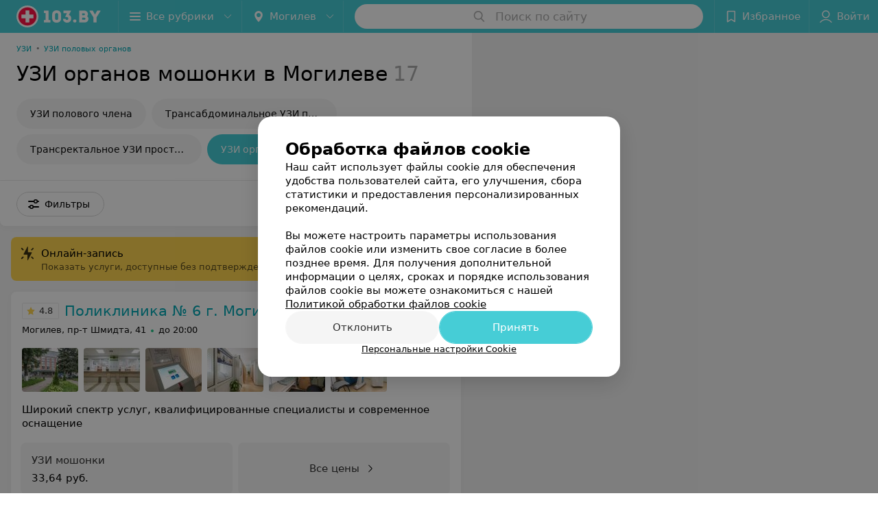

--- FILE ---
content_type: text/html; charset=utf-8
request_url: https://www.103.by/list/urologiya-uzi-organov-moshonki/mogilev/
body_size: 14997
content:
<!DOCTYPE html><html lang="ru"><head><title id="title">УЗИ органов мошонки в Могилеве – цены, отзывы</title><meta name="viewport" content="width=device-width, height=device-height, initial-scale=1.0, user-scalable=0, maximum-scale=1.0"><meta name="format-detection" content="telephone=no"><link rel="shortcut icon" href="https://static2.103.by/common/images/favicons/favicon.ico"><link rel="icon" sizes="16x16 32x32 64x64" href="https://static2.103.by/common/images/favicons/favicon.ico"><link rel="apple-touch-icon" sizes="120x120" href="https://static2.103.by/common/images/favicons/favicon-120.png"><link rel="icon" type="image/png" sizes="16x16" href="https://static2.103.by/common/images/favicons/favicon-16.png"><meta name="msapplication-TileImage" content="undefined"><meta name="msapplication-square70x70logo" content="https://static2.103.by/common/images/favicons/favicon-70.png"><meta name="msapplication-square150x150logo" content="https://static2.103.by/common/images/favicons/favicon-150.png"><meta name="msapplication-square310x310logo" content="https://static2.103.by/common/images/favicons/favicon-310.png"><meta name="theme-color" content="#46cdd6"><meta name="yandex-verification" content="7c3606777f416af1"><meta name="google-site-verification" content="pKGZLDrn9DCu6YoS9AB4JI8Koj3OePj5NBuCnfkGhfQ"><link rel="preload stylesheet" as="style" type="text/css" href="https://static2.103.by/catalog/css/bundle.130f849aaf9332481880.css"><link rel="alternate" type="application/rss+xml" href="https://mag.103.by/news-rss-feed.xml"><link rel="canonical" href="https://www.103.by/list/urologiya-uzi-organov-moshonki/mogilev/"><meta name="keywords" id="keywords"><meta name="description" content="УЗИ органов мошонки в Могилеве: сравните цены на 103.by. Отзывы клиентов, адреса заведений на карте города." id="description"><link rel="canonical" href="https://www.103.by/list/urologiya-uzi-organov-moshonki/mogilev/"><script>window.yaContextCb = window.yaContextCb || []</script><script src="https://yandex.ru/ads/system/context.js" async></script></head><body itemscope itemtype="http://schema.org/WebPage"><script>function loadSVG() {
  loadSVG.i += 1;
  if (loadSVG.i > 5) return;
  var ajax = new XMLHttpRequest();
  ajax.overrideMimeType("image/svg+xml");
  ajax.open("GET", 'https://static2.103.by/common/svg/symbol/icons.aaeBXmKfrU.svg', true);
  ajax.onload = function (e) {
    var div = document.createElement("div");
    div.innerHTML = ajax.responseText;
    document.body.insertBefore(div, document.body.childNodes[0]);
  }
  ajax.onerror = function() {
    loadSVG();
  }
  ajax.send();
}
loadSVG.i = 0;
</script><script>loadSVG();</script><div class="Main" id="root"><div class="Page Page--hasBanner Page--newCatalogStyle"><script type="application/ld+json">{"@context":"https://schema.org","@type":"Organization","name":"103.by","legalName":"103.by","url":"https://www.103.by","address":{"@type":"PostalAddress","addressCountry":"Республика Беларусь","addressLocality":"г. Минск","streetAddress":"улица Толбухина, 2, пом. 16","postalCode":"220012"},"contactPoint":{"@type":"ContactPoint","contactType":"customer support","telephone":"+375 291212755","email":"help@103.by","hoursAvailable":"Пн-Чт 09:00-18:00"},"sameAs":["https://www.instagram.com/103_by/","https://t.me/portal_103by","https://www.facebook.com/m103by","https://vk.com/m103by","https://www.youtube.com/@103by_media"]}</script><script type="application/ld+json">{"@context":"https://schema.org","@type":"Place"}</script><div class="Banner"><div class="Banner__vertical"><span class="Spinner" aria-hidden="true"></span><svg aria-hidden="true" class="Icon Banner__close Icon--remove-sign Icon--huge"><use xlink:href="#icon-remove-sign"></use></svg></div></div><div class="Header__wrapper"><header class="Container Header"><a class="LogoLink" href="https://www.103.by/main/mogilev/" title="logo" aria-label="logo"><svg class="Logo Logo--header" title="logo"><use xlink:href="#icon-logo"></use></svg></a><div class="Header__leftPart"><div class="Header__categories"><div class="MenuItem Header__button MenuItem--withLeftIcon MenuItem--withRightIcon MenuItem--huge" role="button"><span class="MenuItem__text"><svg aria-hidden="true" class="Icon MenuItem__icon MenuItem__icon--left Icon--hamburger"><use xlink:href="#icon-hamburger"></use></svg><span>Все рубрики</span><svg aria-hidden="true" class="Icon MenuItem__icon MenuItem__icon--right Icon--menu-down"><use xlink:href="#icon-menu-down"></use></svg></span></div></div><div class="Header__cities"><div class="DropDown Header__dropDown DropDown--tick DropDown--huge" role="select"><svg aria-hidden="true" class="Icon Icon--city"><use xlink:href="#icon-city"></use></svg><svg class="Icon Icon--menu"><use xlink:href="#icon-menu-down"></use></svg><span title="Могилев" class="DropDown__text u-ellipsis">Могилев</span></div></div></div><div class="SearchContainer__wrapper"><div class="SearchContainer"><div class="Search Search--outModal"><form><div class="Search__placeholder"><span class="Search__iconWrapper"><svg aria-hidden="true" class="Icon Search__icon Icon--search"><use xlink:href="#icon-search"></use></svg></span><span class="Search__placeholder--text">Поиск по сайту</span></div><div class="Search__inputWrapper"><input type="text" id="search_open" value="" class="Search__input" disabled=""/></div></form></div><div class="SearchModal Overlay--animation"><div class="SearchContent__body"><div class="SearchContent"><div class="SearchResults"><ul class="SearchResults__items"></ul></div></div></div></div></div></div><div class="Header__rightPart"><div class="HeaderButton HeaderButton--search HeaderButton--withIcon"><span class="HeaderButton__item"><span class="HeaderButton__icon"><svg aria-hidden="true" class="Icon Icon--search-header Icon--massive"><use xlink:href="#icon-search-header"></use></svg></span><span class="HeaderButton__text"></span></span></div><div class="HeaderButton HeaderButton--favotites u-hidden-small-down HeaderButton--withIcon"><a href="https://www.103.by/profile/favorites/" class="HeaderButton__item"><span class="HeaderButton__icon"><svg aria-hidden="true" class="Icon Icon--favorites-header Icon--massive"><use xlink:href="#icon-favorites-header"></use></svg></span><span class="HeaderButton__text">Избранное</span></a></div><div class="DropDown UserBar UserBar__dropdown Header__dropDown  u-hidden-small-up DropDown--tick DropDown--huge" role="select"><svg aria-hidden="true" class="Icon Icon--user-header"><use xlink:href="#icon-user-header"></use></svg><svg class="Icon Icon--menu"><use xlink:href="#icon-menu-down"></use></svg><span title="Войти" class="DropDown__text u-ellipsis">Войти</span></div><div class="HeaderButton UserBar UserBar__button  u-hidden-small-down HeaderButton--withIcon"><a href="https://www.103.by/auth/login/" class="HeaderButton__item"><span class="HeaderButton__icon"><svg aria-hidden="true" class="Icon Icon--user-header Icon--massive"><use xlink:href="#icon-user-header"></use></svg></span><span class="HeaderButton__text">Войти</span></a></div></div></header></div><div class="Container CatalogNav__container"><ol class="Breadcrumbs CatalogNav__breadcrumbs" itemType="http://schema.org/BreadcrumbList" itemscope=""><li class="Breadcrumbs__item" itemProp="itemListElement" itemscope="" itemType="http://schema.org/ListItem"><a class="Breadcrumbs__text Link Link--shade--32 Link--colored Link--primary" href="https://www.103.by/cat/medcentry/uzi/mogilev/" itemProp="item"><span itemProp="name">УЗИ</span></a><meta itemProp="position" content="1"/><span class="Breadcrumbs__separator">•</span></li><li class="Breadcrumbs__item" itemProp="itemListElement" itemscope="" itemType="http://schema.org/ListItem"><a class="Breadcrumbs__text Link Link--shade--32 Link--colored Link--primary" href="https://www.103.by/list/medicinskie-centry-uzi-polovyh-organov/mogilev/" itemProp="item"><span itemProp="name">УЗИ половых органов</span></a><meta itemProp="position" content="2"/></li></ol><div style="-webkit-flex:0 1 auto;-ms-flex:0 1 auto;flex:0 1 auto;-webkit-order:0;-ms-flex-order:0;order:0" class="flexContainer flexWrap--nowrap justifyContent--space-between alignItems--center alignContent--stretch flexDirection--row alignSelf--auto CatalogNav__header"><div class="CatalogNav__title"><h1 class="CatalogNav__heading u-paddingRight--2x">УЗИ органов мошонки в Могилеве</h1><span class="CatalogNav__count u-grayLightest">17</span></div></div><div class="FastLinks--scrollContainer"><div class="NowrapList ButtonToolbar FastLinks NowrapList--closed"><div class="FastLinks__item"><a href="https://www.103.by/list/urologiya-uzi-polovogo-chlena/mogilev/" class="FastLinks__button Button Button--big ">УЗИ полового члена</a></div><div class="FastLinks__item"><a href="https://www.103.by/list/urologiya-transabdominalynoje-uzi-prostaty/mogilev/" class="FastLinks__button Button Button--big ">Трансабдоминальное УЗИ простаты</a></div><div class="FastLinks__item"><a href="https://www.103.by/list/urologiya-transrektalynoje-uzi-prostaty/mogilev/" class="FastLinks__button Button Button--big ">Трансректальное УЗИ простаты</a></div><div class="FastLinks__item"><span href="https://www.103.by/list/urologiya-uzi-organov-moshonki/mogilev/" class="FastLinks__button Button Button--big Button--primary FastLinks__button--active ">УЗИ органов мошонки</span></div><div class="FastLinks__item"><a class="Button FastLinks__DropDown FastLinks__button Button Button--big  Button--big" href="https://www.103.by/list/uzi-organov-malogo-taza/mogilev/"><svg aria-hidden="true" class="Icon Icon--dropdownFastLink Icon--big"><use xlink:href="#icon-dropdownFastLink"></use></svg><span class="Button__text">УЗИ органов малого таза</span></a><div class="FastLinks__DropDownList--inline"><a href="https://www.103.by/list/uzi-organov-malogo-taza/mogilev/" class="FastLinks__DropDownItem FastLinks__DropDownItem--title">УЗИ органов малого таза<svg aria-hidden="true" class="Icon FastLinks__DropDownItemButton Icon--menu-right"><use xlink:href="#icon-menu-right"></use></svg></a><a href="https://www.103.by/list/ginekologiya-uzi-organov-malogo-taza-transvaginalyno/mogilev/" class="FastLinks__DropDownItem FastLinks__DropDownItem--markerType">Трансвагинальное УЗИ органов малого таза<svg aria-hidden="true" class="Icon FastLinks__DropDownItemButton Icon--menu-right"><use xlink:href="#icon-menu-right"></use></svg></a><a href="https://www.103.by/list/ginekologiya-transabdominalynoje-uzi-organov-malogo-taza/mogilev/" class="FastLinks__DropDownItem FastLinks__DropDownItem--markerType">Трансабдоминальное УЗИ органов малого таза<svg aria-hidden="true" class="Icon FastLinks__DropDownItemButton Icon--menu-right"><use xlink:href="#icon-menu-right"></use></svg></a><a href="https://www.103.by/list/ultrasound-tservikometriy-uzi-sheiki-matki/mogilev/" class="FastLinks__DropDownItem FastLinks__DropDownItem--markerType">Цервикометрия (УЗИ шейки матки)<svg aria-hidden="true" class="Icon FastLinks__DropDownItemButton Icon--menu-right"><use xlink:href="#icon-menu-right"></use></svg></a></div></div><button class="Button FastLinks__toggle FastLinks__toggleUnwrap Button--big" style="display:none"><svg aria-hidden="true" class="Icon Icon--option-filter"><use xlink:href="#icon-option-filter"></use></svg></button><button class="Button FastLinks__toggle Button--big" style="display:none"><span class="Button__text">Свернуть</span></button></div><div class="TopRubricator__DropDown TopRubricator__DropDown--big" role="select"><svg aria-hidden="true" class="Icon Icon--dropdown"><use xlink:href="#icon-dropdown"></use></svg><span class="TopRubricator__DropDown__text"></span></div></div></div><div class="FilterToolbarWrapper"><div class="FilterToolbarContainer"><div class="FilterToolbar"><div class="FilterToolbar__filters FilterToolbar--desktop"><div class="FilterToolbar__filterItem FilterToolbar__toggleMap"><button class="Button FilterToolbar__roundedButton Button--white Button--round"><svg aria-hidden="true" class="Icon Icon--location-marker"><use xlink:href="#icon-location-marker"></use></svg><span class="Button__text">Карта</span></button></div><div class="FilterToolbar__filterItem"><div class="MenuItem FilterToolbar__allFiltersButton  MenuItem--button MenuItem--withLeftIcon" role="button"><span class="MenuItem__text"><svg aria-hidden="true" class="Icon MenuItem__icon MenuItem__icon--left Icon--settings"><use xlink:href="#icon-settings"></use></svg>Фильтры</span></div></div></div></div></div></div><div class="FilterToolbar__filters-falsePanel"></div><div class=" Fab Fab--big Fab--white Fab--shadow FilterToolbar__allFiltersMap "><svg aria-hidden="true" class="Icon Icon--settings Icon--massive"><use xlink:href="#icon-settings"></use></svg></div><div class="flexContainer flexWrap--nowrap justifyContent--flex-start alignItems--flex-start alignContent--stretch flexDirection--row Content" id="Content"><main class="MainContent"><div class="OnlineBookingPanel"><div class="OnlineBookingPanel__iconWrapper"><svg aria-hidden="true" class="Icon Icon--zipper-spray"><use xlink:href="#icon-zipper-spray"></use></svg></div><div class="OnlineBookingPanel__text"><p class="OnlineBookingPanel__title">Онлайн-запись</p><div class="OnlineBookingPanel__description">Показать услуги, доступные без подтверждения по телефону</div></div><div><label class="ToggleSwitch__label OnlineBookingPanel__toggle"><span class="ToggleSwitch"><input type="checkbox" class="ToggleSwitch__input"/><span class="ToggleSwitch__slider"></span></span><span class="ToggleSwitch__text"></span></label></div></div><div><div class="MainContent__paper MainContent__default"><div class="PlaceListWrapper"><div class="PlaceList --isOnlyPage"><div class="PlaceList__itemWrapper--content"><div data-index="0"></div><div class="PlaceList__itemWrapper"><div class="Place PlaceDefault body-1 --extended --hasImage --hasContactsButton --rounded --hasGallery"><a href="https://mp8f6.103.by/rubric/uzi/?referrer_rubric_id=10159963" target="_blank" class="Place__wholeLink"></a><div class="Place__contentWrapper"><div class="Place__contentFluid"><div class="GalleryLinksWrap"><div class="GalleryLinks"><a class="GalleryLinks__item" href="https://mp8f6.103.by/rubric/uzi/?referrer_rubric_id=10159963" target="_blank"><img class="Image Image--loading GalleryLinks__itemImg" src="" srcSet="" data-src="https://ms1.103.by/images/8bcceb2c4b80f6041ed8b59587a86ac8/thumb/point=middle-center,w=88,h=64,q=80/place_gallery_photo/5a/f0/8e/5af08e9517e98db7562448fc15ec1cac.jpg" data-srcset="https://ms1.103.by/images/11dab4afd7cf443e2d81025db3255175/thumb/point=middle-center,w=176,h=128,q=34/place_gallery_photo/5a/f0/8e/5af08e9517e98db7562448fc15ec1cac.jpg 2x" width="88" height="64"/></a><a class="GalleryLinks__item" href="https://mp8f6.103.by/rubric/uzi/?referrer_rubric_id=10159963" target="_blank"><img class="Image Image--loading GalleryLinks__itemImg" src="" srcSet="" data-src="https://ms1.103.by/images/8bcceb2c4b80f6041ed8b59587a86ac8/thumb/point=middle-center,w=88,h=64,q=80/place_gallery_photo/43/e6/22/43e6229b03800021031dc58e278e4fb9.jpg" data-srcset="https://ms1.103.by/images/11dab4afd7cf443e2d81025db3255175/thumb/point=middle-center,w=176,h=128,q=34/place_gallery_photo/43/e6/22/43e6229b03800021031dc58e278e4fb9.jpg 2x" width="88" height="64"/></a><a class="GalleryLinks__item" href="https://mp8f6.103.by/rubric/uzi/?referrer_rubric_id=10159963" target="_blank"><img class="Image Image--loading GalleryLinks__itemImg" src="" srcSet="" data-src="https://ms1.103.by/images/8bcceb2c4b80f6041ed8b59587a86ac8/thumb/point=middle-center,w=88,h=64,q=80/place_gallery_photo/58/aa/b6/58aab6a0509cfe1a65f2d58028cdd75b.jpg" data-srcset="https://ms1.103.by/images/11dab4afd7cf443e2d81025db3255175/thumb/point=middle-center,w=176,h=128,q=34/place_gallery_photo/58/aa/b6/58aab6a0509cfe1a65f2d58028cdd75b.jpg 2x" width="88" height="64"/></a><a class="GalleryLinks__item" href="https://mp8f6.103.by/rubric/uzi/?referrer_rubric_id=10159963" target="_blank"><img class="Image Image--loading GalleryLinks__itemImg" src="" srcSet="" data-src="https://ms1.103.by/images/8bcceb2c4b80f6041ed8b59587a86ac8/thumb/point=middle-center,w=88,h=64,q=80/place_gallery_photo/cc/e8/7b/cce87b9ac76b64d0d1355ae033ba8544.jpg" data-srcset="https://ms1.103.by/images/11dab4afd7cf443e2d81025db3255175/thumb/point=middle-center,w=176,h=128,q=34/place_gallery_photo/cc/e8/7b/cce87b9ac76b64d0d1355ae033ba8544.jpg 2x" width="88" height="64"/></a><a class="GalleryLinks__item" href="https://mp8f6.103.by/rubric/uzi/?referrer_rubric_id=10159963" target="_blank"><img class="Image Image--loading GalleryLinks__itemImg" src="" srcSet="" data-src="https://ms1.103.by/images/8bcceb2c4b80f6041ed8b59587a86ac8/thumb/point=middle-center,w=88,h=64,q=80/place_gallery_photo/96/5b/bf/965bbf316a6de23c6a242c28f34dd472.jpg" data-srcset="https://ms1.103.by/images/11dab4afd7cf443e2d81025db3255175/thumb/point=middle-center,w=176,h=128,q=34/place_gallery_photo/96/5b/bf/965bbf316a6de23c6a242c28f34dd472.jpg 2x" width="88" height="64"/></a><a class="GalleryLinks__item" href="https://mp8f6.103.by/rubric/uzi/?referrer_rubric_id=10159963" target="_blank"><img class="Image Image--loading GalleryLinks__itemImg" src="" srcSet="" data-src="https://ms1.103.by/images/8bcceb2c4b80f6041ed8b59587a86ac8/thumb/point=middle-center,w=88,h=64,q=80/place_gallery_photo/b4/c0/17/b4c017e77c906db357b22a3b33c7a990.jpg" data-srcset="https://ms1.103.by/images/11dab4afd7cf443e2d81025db3255175/thumb/point=middle-center,w=176,h=128,q=34/place_gallery_photo/b4/c0/17/b4c017e77c906db357b22a3b33c7a990.jpg 2x" width="88" height="64"/></a></div></div></div><div class="Place__header --right"><div class="Place__headerContent"><div class="Place__titleWrapper"><div class="Place__mainTitle"><a class="Place__rating" href="https://mp8f6.103.by/rubric/uzi/?referrer_rubric_id=10159963#reviews" target="_blank"><span class="StarRating StarRating--placeRating "><span class="StarRating__star"><svg aria-hidden="true" class="Icon Icon--gray Icon--star"><use xlink:href="#icon-star"></use></svg><span class="fill" style="width:96%"><svg aria-hidden="true" class="Icon Icon--yellow Icon--star"><use xlink:href="#icon-star"></use></svg></span></span><span>4.8</span></span></a><a class="Place__headerLink Place__title
                Link" href="https://mp8f6.103.by/rubric/uzi/?referrer_rubric_id=10159963" target="_blank" title="Поликлиника № 6 г. Могилева" data-text="Поликлиника № 6 г. Могилева">Поликлиника № 6 г. Могилева</a></div></div><div class="Panel Place__content Place__content--address"><div class="Place__content-inner"><div class="Place__meta"><span class="Place__address Place__contentSub Place__address--clickable Place__address--hasNotDistance Link"><span class="Place__addressText">Могилев, пр-т Шмидта, 41</span></span><span class="Place__time Place__contentSub Place__time--clickable Link" title="Открыто"><span class="Place__timeWrapper"><span class="TimeMarker Place__timeMarker h6 TimeMarker--opened"></span>до 20:00</span></span></div></div></div></div></div><div class="Place__contentStatic"><div class="Place__description h6 small">Широкий спектр услуг, квалифицированные специалисты и современное оснащение</div><div class="Panel Place__content Place__content--offers"><div class="Place__content-inner"><div class="PlacePrices --redesign"><div class="PlacePrices__listWrapper"><div class="PlacePrices__list"><div class="PlacePrices__itemWrapper"><span class="PlacePrices__item" target="_blank" title="УЗИ мошонки"><span class="PlacePrices__itemTitle Body-1 small">УЗИ мошонки</span><div class="PlacePrices__itemTextWrapper"><span class="PlacePrices__itemText">33,64 руб.</span></div></span></div><div class="PlacePrices__itemWrapper PlacePrices__itemWrapper--all"><span class="PlacePrices__item PlacePrices__item--all" target="_blank"><span>Все цены</span><svg aria-hidden="true" class="Icon Icon--swipe-gallery-arrow-catalog"><use xlink:href="#icon-swipe-gallery-arrow-catalog"></use></svg></span></div></div></div><div class="PlacePrices__control PlacePrices__control--prev "><button class="Fab Fab--huge Fab--black"><svg aria-hidden="true" class="Icon Icon--swipe-gallery-arrow"><use xlink:href="#icon-swipe-gallery-arrow"></use></svg></button></div><div class="PlacePrices__control PlacePrices__control--next "><button class="Fab Fab--huge Fab--black"><svg aria-hidden="true" class="Icon Icon--swipe-gallery-arrow"><use xlink:href="#icon-swipe-gallery-arrow"></use></svg></button></div></div></div></div><div><div class="Place__review"><div class="Place__reviewMsg"><span class="Place__reviewLabel">Отзыв<!-- -->.</span> <!-- -->Месяц назад я  проходил водительскую медкомиссию в 6 поликлинике. Такой организованности еще не видел нигде!  От самого первого звонка получаешь всю нужную информацию, все доступно, все понятно и главное &quot;по-русски&quot;!  Дозвонился быстро, запись скоро, все документы заказала поликлиника, от меня потребовалось только сдать анализы и прибыть в срок.  Сумма приемлемая, в очереди стоять не пришлось. В  кассе девушка быстро выдала все направления, приняла оплату и еще пожелала здоровья на прощанье, было приятно, что такой дружелюбный коллектив.  Комиссию прошел быстро. Через 40 минут моя справка была уже готова. Все доктора - хорошие специалисты. Буду рекомендовать только 6 поликлинику!<!-- --> <div class="Place__reviewWholeMask"></div></div><span class="Place__reviewToggle Link"><span>Еще</span></span></div></div></div><div class="Place__buttons"><div class="Place__buttonsList"><a class="Button Place__showContacts Button--big Button--primary Button--rounded" role="button" target="CatalogButton"><span class="Button__iconWrapper"><svg aria-hidden="true" class="Icon Icon--earphone"><use xlink:href="#icon-earphone"></use></svg></span></a><a class="Button Button--big Button--blue_dark Button--shadow Button--rounded" href="viber://chat?number=%2B375296691094&amp;text=%D0%97%D0%B4%D1%80%D0%B0%D0%B2%D1%81%D1%82%D0%B2%D1%83%D0%B9%D1%82%D0%B5%21+%D0%9F%D0%B8%D1%88%D1%83+%D1%81+%D0%BF%D0%BE%D1%80%D1%82%D0%B0%D0%BB%D0%B0+103.by" title="Viber" target="CatalogButton" rel="nofollow noopener"><svg aria-hidden="true" class="Icon Icon--viber Icon--massive"><use xlink:href="#icon-viber"></use></svg><span class="Button__text">Viber</span></a><button class="Button PlaceButton__booking Button--big Button--yellow Button--shadow Button--rounded" title="Записаться" dataTypeAnalytics="place" initiator="PlaceItem" target="CatalogButton"><span class="Button__text">Записаться</span></button><button class="Button PlaceButton___favorite --hiddenTitle Button--big Button--rounded" target="CatalogButton"><svg aria-hidden="true" class="Icon Icon--favorites"><use xlink:href="#icon-favorites"></use></svg></button><a class="Button Button--big Button--rounded" href="https://mp8f6.103.by#reviews" target="CatalogButton" rel="nofollow noopener"><span class="Button__text">Отзывы<sup class="Button__sup">172</sup></span></a><a class="Button Button--big Button--rounded" href="https://mp8f6.103.by/news/" title="Новости" target="CatalogButton" rel="nofollow noopener"><span class="Button__text">Новости</span></a><a class="Button Button--big Button--rounded" href="https://mp8f6.103.by/pricing/#content" title="Все цены" target="CatalogButton" rel="nofollow noopener"><span class="Button__text">Все цены</span></a></div></div></div></div></div></div><div class="PlaceList__itemWrapper--content"><div data-index="1"></div><div class="PlaceList__itemWrapper"><div class="Place PlaceDefault body-1 --extended --hasImage --hasContactsButton --rounded --hasGallery"><a href="https://arhimed.103.by/rubric/uzi/?referrer_rubric_id=10159963" target="_blank" class="Place__wholeLink"></a><div class="Place__contentWrapper"><div class="Place__type Place__type--top">Медицинский центр</div><div class="Place__contentFluid"><div class="GalleryLinksWrap"><div class="GalleryLinks"><a class="GalleryLinks__item GalleryLinks__item--logo" href="https://arhimed.103.by/rubric/uzi/?referrer_rubric_id=10159963" target="_blank"><img class="Image Image--loading GalleryLinks__itemImg" src="" srcSet="" data-src="https://ms1.103.by/images/970b33223f537ecc0abad11528898f9a/resize/w=88,h=80,q=80/place_logo/0f/ad/05/0fad05943ae6c3f57a37d5bc647980e0.png" data-srcset="https://ms1.103.by/images/cff44c909573f0420dbc055541f1ad78/resize/w=176,h=160,q=34/place_logo/0f/ad/05/0fad05943ae6c3f57a37d5bc647980e0.png 2x" width="88" height="auto"/></a><a class="GalleryLinks__item" href="https://arhimed.103.by/rubric/uzi/?referrer_rubric_id=10159963" target="_blank"><img class="Image Image--loading GalleryLinks__itemImg" src="" srcSet="" data-src="https://ms1.103.by/images/8bcceb2c4b80f6041ed8b59587a86ac8/thumb/point=middle-center,w=88,h=64,q=80/place_gallery_photo/96/62/7f/96627ff788ddf3aacd91f749e3d327cd.jpg" data-srcset="https://ms1.103.by/images/11dab4afd7cf443e2d81025db3255175/thumb/point=middle-center,w=176,h=128,q=34/place_gallery_photo/96/62/7f/96627ff788ddf3aacd91f749e3d327cd.jpg 2x" width="88" height="64"/></a><a class="GalleryLinks__item" href="https://arhimed.103.by/rubric/uzi/?referrer_rubric_id=10159963" target="_blank"><img class="Image Image--loading GalleryLinks__itemImg" src="" srcSet="" data-src="https://ms1.103.by/images/8bcceb2c4b80f6041ed8b59587a86ac8/thumb/point=middle-center,w=88,h=64,q=80/place_gallery_photo/a7/53/b1/a753b14c180ea6f052e31f8f48120a4c.jpg" data-srcset="https://ms1.103.by/images/11dab4afd7cf443e2d81025db3255175/thumb/point=middle-center,w=176,h=128,q=34/place_gallery_photo/a7/53/b1/a753b14c180ea6f052e31f8f48120a4c.jpg 2x" width="88" height="64"/></a><a class="GalleryLinks__item" href="https://arhimed.103.by/rubric/uzi/?referrer_rubric_id=10159963" target="_blank"><img class="Image Image--loading GalleryLinks__itemImg" src="" srcSet="" data-src="https://ms1.103.by/images/8bcceb2c4b80f6041ed8b59587a86ac8/thumb/point=middle-center,w=88,h=64,q=80/place_gallery_photo/f1/04/ba/f104baff11d2d903e48324635b5ce970.jpg" data-srcset="https://ms1.103.by/images/11dab4afd7cf443e2d81025db3255175/thumb/point=middle-center,w=176,h=128,q=34/place_gallery_photo/f1/04/ba/f104baff11d2d903e48324635b5ce970.jpg 2x" width="88" height="64"/></a><a class="GalleryLinks__item" href="https://arhimed.103.by/rubric/uzi/?referrer_rubric_id=10159963" target="_blank"><img class="Image Image--loading GalleryLinks__itemImg" src="" srcSet="" data-src="https://ms1.103.by/images/8bcceb2c4b80f6041ed8b59587a86ac8/thumb/point=middle-center,w=88,h=64,q=80/place_gallery_photo/03/88/b8/0388b8e447437a4820ccafb4b17250e9.jpg" data-srcset="https://ms1.103.by/images/11dab4afd7cf443e2d81025db3255175/thumb/point=middle-center,w=176,h=128,q=34/place_gallery_photo/03/88/b8/0388b8e447437a4820ccafb4b17250e9.jpg 2x" width="88" height="64"/></a><a class="GalleryLinks__item" href="https://arhimed.103.by/rubric/uzi/?referrer_rubric_id=10159963" target="_blank"><img class="Image Image--loading GalleryLinks__itemImg" src="" srcSet="" data-src="https://ms1.103.by/images/8bcceb2c4b80f6041ed8b59587a86ac8/thumb/point=middle-center,w=88,h=64,q=80/place_gallery_photo/d9/af/51/d9af51969d7be41636402abb64825c41.jpg" data-srcset="https://ms1.103.by/images/11dab4afd7cf443e2d81025db3255175/thumb/point=middle-center,w=176,h=128,q=34/place_gallery_photo/d9/af/51/d9af51969d7be41636402abb64825c41.jpg 2x" width="88" height="64"/></a><a class="GalleryLinks__item" href="https://arhimed.103.by/rubric/uzi/?referrer_rubric_id=10159963" target="_blank"><img class="Image Image--loading GalleryLinks__itemImg" src="" srcSet="" data-src="https://ms1.103.by/images/8bcceb2c4b80f6041ed8b59587a86ac8/thumb/point=middle-center,w=88,h=64,q=80/place_gallery_photo/31/71/b2/3171b2391ee9fa80365b92663225ff9a.jpg" data-srcset="https://ms1.103.by/images/11dab4afd7cf443e2d81025db3255175/thumb/point=middle-center,w=176,h=128,q=34/place_gallery_photo/31/71/b2/3171b2391ee9fa80365b92663225ff9a.jpg 2x" width="88" height="64"/></a></div></div></div><div class="Place__header --right"><div class="Place__headerContent"><div class="Place__titleWrapper"><div class="Place__mainTitle"><a class="Place__rating" href="https://arhimed.103.by/rubric/uzi/?referrer_rubric_id=10159963#reviews" target="_blank"><span class="StarRating StarRating--placeRating "><span class="StarRating__star"><svg aria-hidden="true" class="Icon Icon--gray Icon--star"><use xlink:href="#icon-star"></use></svg><span class="fill" style="width:96%"><svg aria-hidden="true" class="Icon Icon--yellow Icon--star"><use xlink:href="#icon-star"></use></svg></span></span><span>4.8</span></span></a><a class="Place__headerLink Place__title
                Link" href="https://arhimed.103.by/rubric/uzi/?referrer_rubric_id=10159963" target="_blank" title="АрхиМЕД" data-text="АрхиМЕД">АрхиМЕД</a></div></div><div class="Panel Place__content Place__content--address"><div class="Place__content-inner"><div class="Place__meta"><span class="Place__address Place__contentSub Place__address--clickable Place__address--hasNotDistance Link"><span class="Place__addressText">Могилев, ул. Первомайская, 31</span></span><span class="Place__time Place__contentSub Place__time--clickable Link" title="Открыто"><span class="Place__timeWrapper"><span class="TimeMarker Place__timeMarker h6 TimeMarker--opened"></span>до 20:00</span></span></div></div></div></div></div><div class="Place__contentStatic"><div class="Place__description h6 small">Находимся в центре города, опытные и квалифицированные специалисты, современное медицинское оборудование</div><div class="Panel Place__content Place__content--offers"><div class="Place__content-inner"><div class="PlacePrices --redesign"><div class="PlacePrices__listWrapper"><div class="PlacePrices__list"><div class="PlacePrices__itemWrapper"><span class="PlacePrices__item" target="_blank" title="УЗИ мошонки с окружающими мягкими тканями и регионарных лимфатических узлов"><span class="PlacePrices__itemTitle Body-1 small">УЗИ мошонки с окружающими мягкими тканями и регионарных лимфатических узлов</span><div class="PlacePrices__itemTextWrapper"><span class="PlacePrices__itemText">25,62 руб.</span></div></span></div><div class="PlacePrices__itemWrapper PlacePrices__itemWrapper--all"><span class="PlacePrices__item PlacePrices__item--all" target="_blank"><span>Все цены</span><svg aria-hidden="true" class="Icon Icon--swipe-gallery-arrow-catalog"><use xlink:href="#icon-swipe-gallery-arrow-catalog"></use></svg></span></div></div></div><div class="PlacePrices__control PlacePrices__control--prev "><button class="Fab Fab--huge Fab--black"><svg aria-hidden="true" class="Icon Icon--swipe-gallery-arrow"><use xlink:href="#icon-swipe-gallery-arrow"></use></svg></button></div><div class="PlacePrices__control PlacePrices__control--next "><button class="Fab Fab--huge Fab--black"><svg aria-hidden="true" class="Icon Icon--swipe-gallery-arrow"><use xlink:href="#icon-swipe-gallery-arrow"></use></svg></button></div></div></div></div><div><div class="Place__review"><div class="Place__reviewMsg"><span class="Place__reviewLabel">Отзыв<!-- -->.</span> <!-- -->Благодарю врача УЗИ Бутькову Ларису Владимировну за профессионализм, чуткость и внимательность в работе с пациентом!<!-- --> <div class="Place__reviewWholeMask"></div></div><span class="Place__reviewToggle Link"><span>Еще</span></span></div></div></div><div class="Place__buttons"><div class="Place__buttonsList"><a class="Button Place__showContacts Button--big Button--primary Button--rounded" role="button" target="CatalogButton"><span class="Button__iconWrapper"><svg aria-hidden="true" class="Icon Icon--earphone"><use xlink:href="#icon-earphone"></use></svg></span></a><button class="Button PlaceButton__booking Button--big Button--yellow Button--shadow Button--rounded" title="Записаться" dataTypeAnalytics="place" initiator="PlaceItem" target="CatalogButton"><span class="Button__text">Записаться</span></button><button class="Button Button--big Button--yellow Button--shadow Button--rounded" title="Задать вопрос" target="CatalogButton" rel="nofollow noopener"><span class="Button__text">Задать вопрос</span></button><button class="Button PlaceButton___favorite --hiddenTitle Button--big Button--rounded" target="CatalogButton"><svg aria-hidden="true" class="Icon Icon--favorites"><use xlink:href="#icon-favorites"></use></svg></button><a class="Button Button--big Button--rounded" href="https://arhimed.103.by#reviews" target="CatalogButton" rel="nofollow noopener"><span class="Button__text">Отзывы<sup class="Button__sup">281</sup></span></a><a class="Button Button--big Button--rounded" href="https://arhimed.103.by/pricing/#content" title="Все цены" target="CatalogButton" rel="nofollow noopener"><span class="Button__text">Все цены</span></a></div></div></div></div></div></div><div class="PlaceList__itemWrapper--content"><div data-index="2"></div><div class="PlaceList__itemWrapper"><div class="Place PlaceDefault body-1 --extended --hasImage --hasContactsButton --rounded --hasGallery"><a href="https://moodd.103.by/rubric/uzi/?referrer_rubric_id=10159963" target="_blank" class="Place__wholeLink"></a><div class="Place__contentWrapper"><div class="Place__contentFluid"><div class="GalleryLinksWrap"><div class="GalleryLinks"><a class="GalleryLinks__item GalleryLinks__item--logo" href="https://moodd.103.by/rubric/uzi/?referrer_rubric_id=10159963" target="_blank"><img class="Image Image--loading GalleryLinks__itemImg" src="" srcSet="" data-src="https://ms1.103.by/images/970b33223f537ecc0abad11528898f9a/resize/w=88,h=80,q=80/place_logo/d6/17/39/d61739f6541324dece9fa21a4d7f9a5b.jpg" data-srcset="https://ms1.103.by/images/cff44c909573f0420dbc055541f1ad78/resize/w=176,h=160,q=34/place_logo/d6/17/39/d61739f6541324dece9fa21a4d7f9a5b.jpg 2x" width="88" height="auto"/></a><a class="GalleryLinks__item" href="https://moodd.103.by/rubric/uzi/?referrer_rubric_id=10159963" target="_blank"><img class="Image Image--loading GalleryLinks__itemImg" src="" srcSet="" data-src="https://ms1.103.by/images/8bcceb2c4b80f6041ed8b59587a86ac8/thumb/point=middle-center,w=88,h=64,q=80/place_gallery_photo/10/f8/d1/10f8d16f7dd0e52eeadd31fd302338e0.jpg" data-srcset="https://ms1.103.by/images/11dab4afd7cf443e2d81025db3255175/thumb/point=middle-center,w=176,h=128,q=34/place_gallery_photo/10/f8/d1/10f8d16f7dd0e52eeadd31fd302338e0.jpg 2x" width="88" height="64"/></a><a class="GalleryLinks__item" href="https://moodd.103.by/rubric/uzi/?referrer_rubric_id=10159963" target="_blank"><img class="Image Image--loading GalleryLinks__itemImg" src="" srcSet="" data-src="https://ms1.103.by/images/8bcceb2c4b80f6041ed8b59587a86ac8/thumb/point=middle-center,w=88,h=64,q=80/place_gallery_photo/89/3e/92/893e92130aae03a94f4bf5135b9b2322.jpg" data-srcset="https://ms1.103.by/images/11dab4afd7cf443e2d81025db3255175/thumb/point=middle-center,w=176,h=128,q=34/place_gallery_photo/89/3e/92/893e92130aae03a94f4bf5135b9b2322.jpg 2x" width="88" height="64"/></a><a class="GalleryLinks__item" href="https://moodd.103.by/rubric/uzi/?referrer_rubric_id=10159963" target="_blank"><img class="Image Image--loading GalleryLinks__itemImg" src="" srcSet="" data-src="https://ms1.103.by/images/8bcceb2c4b80f6041ed8b59587a86ac8/thumb/point=middle-center,w=88,h=64,q=80/place_gallery_photo/67/c5/8e/67c58ee2806637f75eb48884a000590b.jpg" data-srcset="https://ms1.103.by/images/11dab4afd7cf443e2d81025db3255175/thumb/point=middle-center,w=176,h=128,q=34/place_gallery_photo/67/c5/8e/67c58ee2806637f75eb48884a000590b.jpg 2x" width="88" height="64"/></a><a class="GalleryLinks__item" href="https://moodd.103.by/rubric/uzi/?referrer_rubric_id=10159963" target="_blank"><img class="Image Image--loading GalleryLinks__itemImg" src="" srcSet="" data-src="https://ms1.103.by/images/8bcceb2c4b80f6041ed8b59587a86ac8/thumb/point=middle-center,w=88,h=64,q=80/place_gallery_photo/da/22/ee/da22eed99490e209882ab68e48f6ed12.jpg" data-srcset="https://ms1.103.by/images/11dab4afd7cf443e2d81025db3255175/thumb/point=middle-center,w=176,h=128,q=34/place_gallery_photo/da/22/ee/da22eed99490e209882ab68e48f6ed12.jpg 2x" width="88" height="64"/></a><a class="GalleryLinks__item" href="https://moodd.103.by/rubric/uzi/?referrer_rubric_id=10159963" target="_blank"><img class="Image Image--loading GalleryLinks__itemImg" src="" srcSet="" data-src="https://ms1.103.by/images/8bcceb2c4b80f6041ed8b59587a86ac8/thumb/point=middle-center,w=88,h=64,q=80/place_gallery_photo/27/ef/86/27ef862733e145688c82317ea905b7e1.jpg" data-srcset="https://ms1.103.by/images/11dab4afd7cf443e2d81025db3255175/thumb/point=middle-center,w=176,h=128,q=34/place_gallery_photo/27/ef/86/27ef862733e145688c82317ea905b7e1.jpg 2x" width="88" height="64"/></a><a class="GalleryLinks__item" href="https://moodd.103.by/rubric/uzi/?referrer_rubric_id=10159963" target="_blank"><img class="Image Image--loading GalleryLinks__itemImg" src="" srcSet="" data-src="https://ms1.103.by/images/8bcceb2c4b80f6041ed8b59587a86ac8/thumb/point=middle-center,w=88,h=64,q=80/place_gallery_photo/fb/52/13/fb521324d1617044ce194d8db2d6d76b.jpg" data-srcset="https://ms1.103.by/images/11dab4afd7cf443e2d81025db3255175/thumb/point=middle-center,w=176,h=128,q=34/place_gallery_photo/fb/52/13/fb521324d1617044ce194d8db2d6d76b.jpg 2x" width="88" height="64"/></a></div></div></div><div class="Place__header --right"><div class="Place__headerContent"><div class="Place__titleWrapper"><div class="Place__mainTitle"><a class="Place__rating" href="https://moodd.103.by/rubric/uzi/?referrer_rubric_id=10159963#reviews" target="_blank"><span class="StarRating StarRating--placeRating "><span class="StarRating__star"><svg aria-hidden="true" class="Icon Icon--gray Icon--star"><use xlink:href="#icon-star"></use></svg><span class="fill" style="width:96%"><svg aria-hidden="true" class="Icon Icon--yellow Icon--star"><use xlink:href="#icon-star"></use></svg></span></span><span>4.8</span></span></a><a class="Place__headerLink Place__title
                Link" href="https://moodd.103.by/rubric/uzi/?referrer_rubric_id=10159963" target="_blank" title="Могилевский областной онкологический диспансер" data-text="Могилевский областной онкологический диспансер">Могилевский областной онкологический диспансер</a></div></div><div class="Panel Place__content Place__content--address"><div class="Place__content-inner"><div class="Place__meta"><span class="Place__address Place__contentSub Place__address--clickable Place__address--hasNotDistance Link"><span class="Place__addressText">Могилев, ул. Академика Павлова, 2а</span></span><span class="Place__time Place__contentSub Place__time--clickable Link" title="Открыто"><span class="Place__timeWrapper"><span class="TimeMarker Place__timeMarker h6 TimeMarker--opened"></span>до 18:00</span></span></div></div></div></div></div><div class="Place__contentStatic"><div class="Place__description h6 small">Программы обследования «Одного дня», которые включают гинекологическую, маммологическую, онкоурологическую программы </div><div class="Panel Place__content Place__content--offers"><div class="Place__content-inner"><div class="PlacePrices --redesign"><div class="PlacePrices__listWrapper"><div class="PlacePrices__list"><div class="PlacePrices__itemWrapper"><a class="PlacePrices__item" href="https://moodd.103.by/rubric/uzi/?referrer_rubric_id=10159963#offers" target="_blank" title="УЗИ мошонки"><span class="PlacePrices__itemTitle Body-1 small">УЗИ мошонки</span><div class="PlacePrices__itemTextWrapper"><span class="PlacePrices__itemText">9,18 руб.</span></div></a></div><div class="PlacePrices__itemWrapper PlacePrices__itemWrapper--all"><a class="PlacePrices__item PlacePrices__item--all" href="https://moodd.103.by/rubric/uzi/?referrer_rubric_id=10159963#offers" target="_blank"><span>Все цены</span><svg aria-hidden="true" class="Icon Icon--swipe-gallery-arrow-catalog"><use xlink:href="#icon-swipe-gallery-arrow-catalog"></use></svg></a></div></div></div><div class="PlacePrices__control PlacePrices__control--prev "><button class="Fab Fab--huge Fab--black"><svg aria-hidden="true" class="Icon Icon--swipe-gallery-arrow"><use xlink:href="#icon-swipe-gallery-arrow"></use></svg></button></div><div class="PlacePrices__control PlacePrices__control--next "><button class="Fab Fab--huge Fab--black"><svg aria-hidden="true" class="Icon Icon--swipe-gallery-arrow"><use xlink:href="#icon-swipe-gallery-arrow"></use></svg></button></div></div></div></div><div><div class="Place__review"><div class="Place__reviewMsg"><span class="Place__reviewLabel">Отзыв<!-- -->.</span> <!-- -->Хочу выразить огромную благодарность Подберезскому Павлу Владимировичу.Спасибо вам за ваши золотые руки.Желаю вам и вашей семье крепкого здоровья и всех благ,а ещё огромная благодарность  Александру Михайловичу, Владимиру Сергеевичу и всему мед.персоналу за их чуткое и вежливое отношение к больным.<!-- --> <div class="Place__reviewWholeMask"></div></div><span class="Place__reviewToggle Link"><span>Еще</span></span></div></div></div><div class="Place__buttons"><div class="Place__buttonsList"><a class="Button Place__showContacts Button--big Button--primary Button--rounded" role="button" target="CatalogButton"><span class="Button__iconWrapper"><svg aria-hidden="true" class="Icon Icon--earphone"><use xlink:href="#icon-earphone"></use></svg></span></a><button class="Button PlaceButton___favorite --hiddenTitle Button--big Button--rounded" target="CatalogButton"><svg aria-hidden="true" class="Icon Icon--favorites"><use xlink:href="#icon-favorites"></use></svg></button><a class="Button Button--big Button--rounded" href="https://moodd.103.by#reviews" target="CatalogButton" rel="nofollow noopener"><span class="Button__text">Отзывы<sup class="Button__sup">37</sup></span></a><a class="Button Button--big Button--rounded" href="https://moodd.103.by/pricing/#content" title="Все цены" target="CatalogButton" rel="nofollow noopener"><span class="Button__text">Все цены</span></a></div></div></div></div></div></div><div></div><div class="PlaceList__itemWrapper--content"><div data-index="3"></div><div class="PlaceList__itemWrapper"><div class="Place PlaceDefault body-1 --compact --hasImage --hasNoSlider --hasContactsButton --rounded --hasGallery --hasNetworks"><a href="https://elizabet.103.by/rubric/uzi/free/?referrer_rubric_id=10159963" target="_blank" class="Place__wholeLink"></a><div class="Place__contentWrapper"><div class="Place__header Place__header--hasImage --right"><div class="Place__headerContent"><div class="Place__type" title="Медицинский центр">Медицинский центр</div><div class="Place__wrapperHeaderImage"><img class="Image Image--loading Place__headerImg" src="" srcSet="" data-src="https://ms1.103.by/images/442e42af1e9be8cb72ccff94c2f14974/resize/w=86,h=56,q=80/catalog_place_photo_default/dd/5b/7e/dd5b7e5be99b007869dd192876cf5b3b.jpg" data-srcset="https://ms1.103.by/images/660fe3e6fc406df9bae9f8efecc8f6ab/resize/w=172,h=112,q=34/catalog_place_photo_default/dd/5b/7e/dd5b7e5be99b007869dd192876cf5b3b.jpg 2x"/></div><div class="Place__titleWrapper"><div class="Place__mainTitle"><a class="Place__rating" href="https://elizabet.103.by/rubric/uzi/free/?referrer_rubric_id=10159963#reviews" target="_blank"><span class="StarRating StarRating--placeRating "><span class="StarRating__star"><svg aria-hidden="true" class="Icon Icon--gray Icon--star"><use xlink:href="#icon-star"></use></svg><span class="fill" style="width:88%"><svg aria-hidden="true" class="Icon Icon--yellow Icon--star"><use xlink:href="#icon-star"></use></svg></span></span><span>4.4</span></span></a><a class="Place__headerLink Place__title
                Link" href="https://elizabet.103.by/rubric/uzi/free/?referrer_rubric_id=10159963" target="_blank" title="Элизабет" data-text="Элизабет">Элизабет</a></div></div><div class="Panel Place__content Place__content--address"><div class="Place__content-inner"><div class="Place__meta"><span class="Place__address Place__contentSub Place__address--clickable Place__address--hasNotDistance Link"><span class="Place__addressText">Могилев, пер. Коммунистический, 7</span></span><span class="Place__time Place__contentSub Place__time--clickable Link" title="Открыто"><span class="Place__timeWrapper"><span class="TimeMarker Place__timeMarker h6 TimeMarker--opened"></span>до 20:00</span></span></div></div></div></div></div><div class="Place__contentStatic"><div class="Panel Place__content Place__content--offers"><div class="Place__content-inner"><div class="PlacePrices --redesign"><div class="PlacePrices__listWrapper"><div class="PlacePrices__list"><div class="PlacePrices__itemWrapper"><span class="PlacePrices__item" target="_blank" title="УЗИ мошонки с дуплексным сканированием"><span class="PlacePrices__itemTitle Body-1 small">УЗИ мошонки с дуплексным сканированием</span><div class="PlacePrices__itemTextWrapper"><span class="PlacePrices__itemText">20 руб.</span></div></span></div><div class="PlacePrices__itemWrapper PlacePrices__itemWrapper--all"><span class="PlacePrices__item PlacePrices__item--all" target="_blank"><span>Все цены</span><svg aria-hidden="true" class="Icon Icon--swipe-gallery-arrow-catalog"><use xlink:href="#icon-swipe-gallery-arrow-catalog"></use></svg></span></div></div></div><div class="PlacePrices__control PlacePrices__control--prev "><button class="Fab Fab--huge Fab--black"><svg aria-hidden="true" class="Icon Icon--swipe-gallery-arrow"><use xlink:href="#icon-swipe-gallery-arrow"></use></svg></button></div><div class="PlacePrices__control PlacePrices__control--next "><button class="Fab Fab--huge Fab--black"><svg aria-hidden="true" class="Icon Icon--swipe-gallery-arrow"><use xlink:href="#icon-swipe-gallery-arrow"></use></svg></button></div></div></div></div><div><div class="Place__review"><div class="Place__reviewMsg"><span class="Place__reviewLabel">Отзыв<!-- -->.</span> <!-- -->Сегодня была на приеме у доктора Концовенко Светланы Игоревны. Это замечательный врач от Бога. Грамотный и деликатный специалист. Всему уделила внимание, на все вопросы подробно ответила, все просто объяснила. Очень аккуратно смотрела, даже прикрыла живот, чтобы не трогать холодной рукой. Самые наилучшие Вам пожелания. Огромная Вам благодарность за Ваш труд. Советую каждой пациентке этого замечательного врача!<!-- --> <div class="Place__reviewWholeMask"></div></div><span class="Place__reviewToggle Link"><span>Еще</span></span></div></div></div><div class="Place__buttons"><div class="Place__buttonsList"><a class="Button Place__showContacts Button--big Button--primary Button--rounded" role="button" target="CatalogButton"><span class="Button__iconWrapper"><svg aria-hidden="true" class="Icon Icon--earphone"><use xlink:href="#icon-earphone"></use></svg></span></a><a class="Button Button--big Button--blue_dark Button--shadow Button--rounded" href="viber://chat?number=%2B375291146311&amp;text=%D0%97%D0%B4%D1%80%D0%B0%D0%B2%D1%81%D1%82%D0%B2%D1%83%D0%B9%D1%82%D0%B5%21+%D0%9F%D0%B8%D1%88%D1%83+%D1%81+%D0%BF%D0%BE%D1%80%D1%82%D0%B0%D0%BB%D0%B0+103.by" title="Viber" target="CatalogButton" rel="nofollow noopener"><svg aria-hidden="true" class="Icon Icon--viber Icon--massive"><use xlink:href="#icon-viber"></use></svg><span class="Button__text">Viber</span></a><button class="Button PlaceButton__booking Button--big Button--yellow Button--shadow Button--rounded" title="Записаться" dataTypeAnalytics="place" initiator="PlaceItem" target="CatalogButton"><span class="Button__text">Записаться</span></button><button class="Button PlaceButton___favorite --hiddenTitle Button--big Button--rounded" target="CatalogButton"><svg aria-hidden="true" class="Icon Icon--favorites"><use xlink:href="#icon-favorites"></use></svg></button><a class="Button Button--big Button--rounded" href="https://elizabet.103.by#reviews" target="CatalogButton" rel="nofollow noopener"><span class="Button__text">Отзывы<sup class="Button__sup">792</sup></span></a><a class="Button Button--big Button--rounded" href="https://elizabet.103.by/contacts/mogilev/" title="Все адреса" target="CatalogButton" rel="nofollow noopener"><span class="Button__text">Все адреса</span></a></div></div></div></div><div class="PlaceSetting"><div class="PlaceSetting__wrapper --onlyOther"><div class="PlaceSetting__showOther"><span>Ещё 1 адрес</span><span class="PlaceSetting__showOther__icon"><svg aria-hidden="true" class="Icon Icon--option"><use xlink:href="#icon-option"></use></svg></span></div></div></div></div></div><div class="PlaceList__itemWrapper--content"><div data-index="4"></div><div class="PlaceList__itemWrapper"><div class="Place PlaceDefault body-1 --compact --hasImage --hasNoSlider --hasContactsButton --rounded --hasGallery"><a href="https://estemed.103.by/rubric/uzi/free/?referrer_rubric_id=10159963" target="_blank" class="Place__wholeLink"></a><div class="Place__contentWrapper"><div class="Place__header Place__header--hasImage --right"><div class="Place__headerContent"><div class="Place__type" title="Медицинский центр">Медицинский центр</div><div class="Place__wrapperHeaderImage"><img class="Image Image--loading Place__headerImg" src="" srcSet="" data-src="https://ms1.103.by/images/442e42af1e9be8cb72ccff94c2f14974/resize/w=86,h=56,q=80/catalog_place_photo_default/2c/8e/23/2c8e2377e2f5b076c7ddac5ffdc854d8.jpg" data-srcset="https://ms1.103.by/images/660fe3e6fc406df9bae9f8efecc8f6ab/resize/w=172,h=112,q=34/catalog_place_photo_default/2c/8e/23/2c8e2377e2f5b076c7ddac5ffdc854d8.jpg 2x"/></div><div class="Place__titleWrapper"><div class="Place__mainTitle"><a class="Place__rating" href="https://estemed.103.by/rubric/uzi/free/?referrer_rubric_id=10159963#reviews" target="_blank"><span class="StarRating StarRating--placeRating "><span class="StarRating__star"><svg aria-hidden="true" class="Icon Icon--gray Icon--star"><use xlink:href="#icon-star"></use></svg><span class="fill" style="width:90%"><svg aria-hidden="true" class="Icon Icon--yellow Icon--star"><use xlink:href="#icon-star"></use></svg></span></span><span>4.5</span></span></a><a class="Place__headerLink Place__title
                Link" href="https://estemed.103.by/rubric/uzi/free/?referrer_rubric_id=10159963" target="_blank" title="Эстемед на Габровской" data-text="Эстемед на Габровской">Эстемед на Габровской</a></div></div><div class="Panel Place__content Place__content--address"><div class="Place__content-inner"><div class="Place__meta"><span class="Place__address Place__contentSub Place__address--clickable Place__address--hasNotDistance Link"><span class="Place__addressText">Могилев, ул. Габровская, 30</span></span><span class="Place__time Place__contentSub Place__time--clickable Link" title="Открыто"><span class="Place__timeWrapper"><span class="TimeMarker Place__timeMarker h6 TimeMarker--opened"></span>до 20:00</span></span></div></div></div></div></div><div class="Place__contentStatic"><div class="Panel Place__content Place__content--offers"><div class="Place__content-inner"><div class="PlacePrices --redesign"><div class="PlacePrices__listWrapper"><div class="PlacePrices__list"><div class="PlacePrices__itemWrapper"><span class="PlacePrices__item" target="_blank" title="УЗИ мошонки"><span class="PlacePrices__itemTitle Body-1 small">УЗИ мошонки</span><div class="PlacePrices__itemTextWrapper"><span class="PlacePrices__itemText">28 руб.</span></div></span></div><div class="PlacePrices__itemWrapper PlacePrices__itemWrapper--all"><span class="PlacePrices__item PlacePrices__item--all" target="_blank"><span>Все цены</span><svg aria-hidden="true" class="Icon Icon--swipe-gallery-arrow-catalog"><use xlink:href="#icon-swipe-gallery-arrow-catalog"></use></svg></span></div></div></div><div class="PlacePrices__control PlacePrices__control--prev "><button class="Fab Fab--huge Fab--black"><svg aria-hidden="true" class="Icon Icon--swipe-gallery-arrow"><use xlink:href="#icon-swipe-gallery-arrow"></use></svg></button></div><div class="PlacePrices__control PlacePrices__control--next "><button class="Fab Fab--huge Fab--black"><svg aria-hidden="true" class="Icon Icon--swipe-gallery-arrow"><use xlink:href="#icon-swipe-gallery-arrow"></use></svg></button></div></div></div></div><div><div class="Place__review"><div class="Place__reviewMsg"><span class="Place__reviewLabel">Отзыв<!-- -->.</span> <!-- -->Хожу в клинику эту на протяжении нескольких лет, у Натальи Гончаровой делаю диспорт. Приятный и профессионал своего дела врач. Кто еще сомневается насчет инъекций диспорт, не переживайся, эффект он даёт потрясающий. 
И на проф уходы периодически хожу к Старостиной Оле, делает тоже хорошо, вопросов никогда не возникает. Поэтому, всем советую!!!<!-- --> <div class="Place__reviewWholeMask"></div></div><span class="Place__reviewToggle Link"><span>Еще</span></span></div></div></div><div class="Place__buttons"><div class="Place__buttonsList"><a class="Button Place__showContacts Button--big Button--primary Button--rounded" role="button" target="CatalogButton"><span class="Button__iconWrapper"><svg aria-hidden="true" class="Icon Icon--earphone"><use xlink:href="#icon-earphone"></use></svg></span></a><a class="Button Button--big Button--blue_dark Button--shadow Button--rounded" href="viber://chat?number=%2B375293347474&amp;text=%D0%97%D0%B4%D1%80%D0%B0%D0%B2%D1%81%D1%82%D0%B2%D1%83%D0%B9%D1%82%D0%B5%21+%D0%9F%D0%B8%D1%88%D1%83+%D1%81+%D0%BF%D0%BE%D1%80%D1%82%D0%B0%D0%BB%D0%B0+103.by" title="Viber" target="CatalogButton" rel="nofollow noopener"><svg aria-hidden="true" class="Icon Icon--viber Icon--massive"><use xlink:href="#icon-viber"></use></svg><span class="Button__text">Viber</span></a><button class="Button PlaceButton__booking Button--big Button--yellow Button--shadow Button--rounded" title="Записаться" dataTypeAnalytics="place" initiator="PlaceItem" target="CatalogButton"><span class="Button__text">Записаться</span></button><button class="Button PlaceButton___favorite --hiddenTitle Button--big Button--rounded" target="CatalogButton"><svg aria-hidden="true" class="Icon Icon--favorites"><use xlink:href="#icon-favorites"></use></svg></button><a class="Button Button--big Button--rounded" href="https://estemed.103.by#reviews" target="CatalogButton" rel="nofollow noopener"><span class="Button__text">Отзывы<sup class="Button__sup">181</sup></span></a></div></div></div></div></div></div><div></div><div></div></div><div></div></div></div><div class="Panel Panel--big SectionInfo Container"><div class="AddCompanyImg"><div></div><div></div></div><div class="StaticMarkup SectionInfo__seo h6"><h2>УЗИ органов мошонки - цены в Могилеве</h2>
<table style="border-collapse: collapse; width: 100%; height: 119px;" border="1">
<tbody>
<tr style="height: 17px;">
<td style="width: 50%; height: 17px;">УЗИ мошонки</td>
<td style="width: 50%; height: 17px;">&nbsp;от 9 руб.</td>
</tr>
<tr>
<td style="width: 50%; height: 17px;">УЗИ мошонки и яичек с дуплексным сканированием вен яичек</td>
<td style="width: 50%; height: 17px;">&nbsp;от 20 руб.</td>
</tr>
</tbody>
</table></div></div></div></main></div><div></div><div class="FilterSidebar Paper"><div class="FilterSidebar__header"><div class="FilterSidebar__title">Все фильтры</div><div class="TouchIcon FilterSidebar__close"><svg aria-hidden="true" class="Icon Icon--close Icon--huge"><use xlink:href="#icon-close"></use></svg></div></div><div class="FilterSidebar__content"><div class="FilterSidebar__item"><label class="ToggleSwitch__label FilterSidebar__toggleSwitch "><span class="ToggleSwitch"><input type="checkbox" class="ToggleSwitch__input"/><span class="ToggleSwitch__slider"></span></span><span class="ToggleSwitch__text">Онлайн-запись</span></label></div><div class="FilterSidebar__item --itemSelect"><div class="FilterSidebar__itemTitle">Время работы</div><div class="Select FilterSidebar__select" role="select"><svg class="Icon Icon--menu"><use xlink:href="#icon-menu-down"></use></svg><span title="Не выбрано" class="Select__text">Не выбрано</span></div></div><div class="FilterSidebar__item --itemSelect"><div class="FilterSidebar__itemTitle">Район</div><div class="Select FilterSidebar__select" role="select"><svg class="Icon Icon--menu"><use xlink:href="#icon-menu-down"></use></svg><span title="Не выбрано" class="Select__text">Не выбрано</span></div></div><div class="FilterSidebar__item"><label class="ToggleSwitch__label FilterSidebar__toggleSwitch "><span class="ToggleSwitch"><input type="checkbox" class="ToggleSwitch__input"/><span class="ToggleSwitch__slider"></span></span><span class="ToggleSwitch__text">Wi-Fi</span></label></div><div class="FilterSidebar__item"><label class="ToggleSwitch__label FilterSidebar__toggleSwitch "><span class="ToggleSwitch"><input type="checkbox" class="ToggleSwitch__input"/><span class="ToggleSwitch__slider"></span></span><span class="ToggleSwitch__text">Парковка</span></label></div><div class="FilterSidebar__item"><label class="ToggleSwitch__label FilterSidebar__toggleSwitch "><span class="ToggleSwitch"><input type="checkbox" class="ToggleSwitch__input"/><span class="ToggleSwitch__slider"></span></span><span class="ToggleSwitch__text">Оплата пластиковой картой</span></label></div><div class="FilterSidebar__item"><label class="ToggleSwitch__label FilterSidebar__toggleSwitch  --disabled"><span class="ToggleSwitch"><input type="checkbox" class="ToggleSwitch__input"/><span class="ToggleSwitch__slider"></span></span><span class="ToggleSwitch__text">Поиск по карте</span></label></div></div><div class="FilterSidebar__buttons animated"><button class="Button Button--huge Button--flat"><svg aria-hidden="true" class="Icon Icon--close"><use xlink:href="#icon-close"></use></svg><span class="Button__text">Сбросить</span></button><button class="Button Button--huge Button--primary Button--flat"><span class="Button__text">Показать<!-- --> <!-- -->17</span></button></div></div><footer class="Footer"><div class="Footer__inner"><div class="FooterLine Container FooterLine--center FooterLine--gray FooterLine--addCompany"><span class="FooterLine__control FooterLine__item"><span><!--noindex--></span><a class="Button AddCompanyButton" href="https://info.103.by/add_company?utm_source=knopka_footer&amp;utm_medium=103.by&amp;utm_campaign=new_company" rel="nofollow" target="_blank"><span class="Button__iconWrapper"><svg aria-hidden="true" class="Icon Icon--plus Icon--massive"><use xlink:href="#icon-plus"></use></svg></span><span class="Button__text">Добавить компанию</span></a><span><!--/noindex--></span></span><span class="FooterLine__control FooterLine__item"><span><!--noindex--></span><a class="Button AddCompanyButton" href="https://info.103.by/add_doctor/?utm_source=knopka_footer&amp;utm_medium=103.by&amp;utm_campaign=add_doctor" rel="nofollow" target="_blank"><span class="Button__iconWrapper"><svg aria-hidden="true" class="Icon Icon--plus Icon--massive"><use xlink:href="#icon-plus"></use></svg></span><span class="Button__text">Добавить специалиста</span></a><span><!--/noindex--></span></span><span class="FooterLine__control FooterLine__item"><span><!--noindex--></span><a class="Button AddCompanyButton" href="https://info.103.by/apteka/?utm_source=knopka_footer&amp;utm_medium=103.by&amp;utm_campaign=add_apteka" rel="nofollow" target="_blank"><span class="Button__iconWrapper"><svg aria-hidden="true" class="Icon Icon--plus Icon--massive"><use xlink:href="#icon-plus"></use></svg></span><span class="Button__text">Добавить аптеку</span></a><span><!--/noindex--></span></span></div><div class="FooterLine Container FooterLine--main"><div class="FooterLine__logo"><a class="LogoLink" href="https://www.103.by/main/mogilev/" title="logo" aria-label="logo"><svg class="Logo Logo--primary Logo--colored Footer__logo" title="logo"><use xlink:href="#icon-logo"></use></svg></a><div class="List FooterLine__social FooterLine__item List--small List--horizontal List--compact"><div class="List__item"><a class="SocialIcon --instagram" href="https://www.instagram.com/103_by/" title="instagram" aria-label="instagram"><img class="Image Image--loading SocialIcon__gray" src="" srcSet="" data-src="https://static2.103.by/common/images/f_instagram.svg" alt="instagram"/><img class="Image Image--loading SocialIcon__colored" src="" srcSet="" data-src="https://static2.103.by/common/images/f_instagram-color.png" alt="instagram"/></a></div><div class="List__item"><a class="SocialIcon --telegram" href="https://t.me/portal_103by" title="telegram" aria-label="telegram"><img class="Image Image--loading SocialIcon__gray" src="" srcSet="" data-src="https://static2.103.by/common/images/f_telegram.svg" alt="telegram"/><img class="Image Image--loading SocialIcon__colored" src="" srcSet="" data-src="https://static2.103.by/common/images/f_telegram-color.svg" alt="telegram"/></a></div><div class="List__item"><a class="SocialIcon --facebook" href="https://www.facebook.com/m103by" title="facebook" aria-label="facebook"><img class="Image Image--loading SocialIcon__gray" src="" srcSet="" data-src="https://static2.103.by/common/images/f_facebook.svg" alt="facebook"/><img class="Image Image--loading SocialIcon__colored" src="" srcSet="" data-src="https://static2.103.by/common/images/f_facebook-color.svg" alt="facebook"/></a></div><div class="List__item"><a class="SocialIcon --vk" href="https://vk.com/m103by" title="вконтакте" aria-label="вконтакте"><img class="Image Image--loading SocialIcon__gray" src="" srcSet="" data-src="https://static2.103.by/common/images/f_vk.svg" alt="vk"/><img class="Image Image--loading SocialIcon__colored" src="" srcSet="" data-src="https://static2.103.by/common/images/f_vk-color.svg" alt="vk"/></a></div><div class="List__item"><a class="SocialIcon --youtube" href="https://www.youtube.com/@103by_media" title="youtube" aria-label="youtube"><img class="Image Image--loading SocialIcon__gray" src="" srcSet="" data-src="https://static2.103.by/common/images/f_youtube.svg" alt="youtube"/><img class="Image Image--loading SocialIcon__colored" src="" srcSet="" data-src="https://static2.103.by/common/images/f_youtube-color.svg" alt="youtube"/></a></div></div></div><div class="FooterLine--box"><ul class="List FooterLine__list FooterLine__list--horizontal FooterLine__item List--small List--horizontal List--compact"><div class="List__item"><a class="Link Link--fadein FooterLink Link--shade-80" href="https://mag.103.by/editor/news/76743-o-projekte-103-by/?utm_source=link_footer&amp;utm_medium=103.by&amp;utm_campaign=about" target="_blank">О проекте</a></div><div class="List__item"><a class="Link Link--fadein FooterLink Link--shade-80" href="https://mag.103.by/editor/news/?utm_source=link_footer&amp;utm_medium=103.by&amp;utm_campaign=project-news" target="_blank">Новости проекта</a></div><div class="List__item"><a class="Link Link--fadein FooterLink Link--shade-80" href="https://info.103.by/ad/?utm_source=link_footer&amp;utm_medium=103.by&amp;utm_campaign=new_company" target="_blank">Размещение рекламы</a></div><div class="List__item"><a class="Link Link--fadein FooterLink Link--shade-80" href="http://103.partners/?utm_source=link_footer&amp;utm_medium=103.by&amp;utm_campaign=partners" rel="nofollow">Медицинский маркетинг</a></div><div class="List__item"><a class="Link Link--fadein FooterLink Link--shade-80" href="https://about.103.by/upload/public-contract.pdf" target="_blank" rel="nofollow">Публичный договор</a></div><div class="List__item"><a class="Link Link--fadein FooterLink Link--shade-80" href="https://mag.103.by/editor/information/108013-polyzovatelyskoje-soglashenije-servisov-103-by/?utm_source=link_footer&amp;utm_medium=103.by&amp;utm_campaign=user_agreement" target="_blank">Пользовательское соглашение</a></div><div class="List__item"><a class="Link Link--fadein FooterLink Link--shade-80" href="https://mag.103.by/editor/payment/49663-sposoby-oplaty/?utm_source=link_footer&amp;utm_medium=103.by&amp;utm_campaign=oplata" target="_blank">Способы оплаты</a></div><div class="List__item"><a class="Link Link--fadein FooterLink Link--shade-80" href="https://www.artox.com/?utm_source=link_footer&amp;utm_medium=103.by&amp;utm_campaign=artox" target="_blank" rel="nofollow">Вакансии</a></div><div class="List__item"><a class="Link Link--fadein FooterLink Link--shade-80" href="https://mag.103.by/editor/news/80303-partnery/?utm_source=link_footer&amp;utm_medium=103.by&amp;utm_campaign=partnery">Партнеры</a></div><div class="List__item"><a class="Link Link--fadein FooterLink FooterLink--color" href="https://info.103.by/form">Написать руководителю 103.by</a></div><div class="List__item"><a class="Link Link--fadein FooterLink Link--shade-80" href="https://info.103.by/user_support" target="_blank">Написать в поддержку</a></div><div class="List__item"><a class="Link Link--fadein FooterLink Link--shade-80">Персональные настройки cookie</a></div><div class="List__item"><a class="Link Link--fadein FooterLink Link--shade-80" href="https://mag.103.by/editor/information/108353-obrabotka-personalynyh-dannyh/" target="_blank">Обработка персональных данных</a></div></ul></div><div class="FooterCopyright"><small class="FooterCopyright__item FooterLine__caption Caption">© 2026 ООО «Артокс Лаб», УНП 191700409<!-- --> | 220012, Республика Беларусь, г. Минск, улица Толбухина, 2, пом. 16 | help@103.by</small><small class="FooterLine__caption Caption FooterLine__supportPhone">Служба поддержки<a class="Link FooterLink--color" href="tel:+375 291212755" target="_self"> <!-- -->+375 291212755</a></small></div></div></div></footer></div><div class="CookiesNotificationBy"><div class="CookiesNotificationBy__wrapper"><div class="CookiesNotificationBy__title">Обработка файлов cookie</div><div class="CookiesNotificationBy__text">Наш сайт использует файлы cookie для обеспечения удобства пользователей сайта, его улучшения, сбора статистики и предоставления персонализированных рекомендаций.<br/><br/>Вы можете настроить параметры использования файлов cookie или изменить свое согласие в более позднее время. Для получения дополнительной информации о целях, сроках и порядке использования файлов cookie вы можете ознакомиться с нашей<!-- --> <a class="CookiesNotificationBy__text--details" href="https://mag.103.by/editor/information/123334-politika-obrabotki-fajlov-cookie/?utm_source=103by&amp;utm_medium=pop_up_new&amp;utm_campaign=cookie" rel="noopener noreferrer" target="_blank">Политикой обработки файлов cookie</a></div><div class="CookiesNotificationBy__control"><div class="CookiesNotificationBy__control--buttons"><button class="Button Button--big Button--primary Button--rounded"><span class="Button__text">Отклонить</span></button><button class="Button Button--big Button--primary Button--rounded"><span class="Button__text">Принять</span></button></div><div class="CookiesNotificationBy__control--details">Персональные настройки Cookie</div></div></div></div></div><script src="https://www.103.by/list/urologiya-uzi-organov-moshonki/mogilev/1_cfi4rNRkqNd.js" defer></script><script>window.dataLayer = [{"page_type":"places_catalog_page","page_description":{"rubric":{"url":"www.103.by/list/urologiya-uzi-organov-moshonki/mogilev/","id":10159963,"name":"УЗИ органов мошонки","section":"УЗИ"}}}]</script><script src="https://static2.103.by/catalog/js/bundle.130f849aaf9332481880.js" defer></script><script type="application/ld+json">{
  "@context": "https://schema.org",
  "@type": "Product",
  "name": "УЗИ органов мошонки в Могилеве",
  "offers": {
    "@type": "AggregateOffer",
    "highPrice": "33.64",
    "lowPrice": "9.18",
    "offerCount": "17",
    "priceCurrency": "BYN"
  }
}</script><!-- Google Tag Manager --><script>!function (a, b, c, d, e) {
  a[d] = a[d] || [], a[d].push({ "gtm.start": (new Date).getTime(), event: "gtm.js" });
  var f = b.getElementsByTagName(c)[0], g = b.createElement(c), h = "dataLayer" != d ? "&l=" + d : "";
  g.async = !0, g.src = "//www.googletagmanager.com/gtm.js?id=" + e + h, f.parentNode.insertBefore(g, f)
}(window, document, "script", "dataLayer", "GTM-MZHSCG");</script><!-- End Google Tag Manager --><noscript><iframe src="//www.googletagmanager.com/ns.html?id=GTM-MZHSCG" height="0" width="0" style="display:none; visibility:hidden"></iframe></noscript></body></html>

--- FILE ---
content_type: application/javascript; charset=utf-8
request_url: https://www.103.by/list/urologiya-uzi-organov-moshonki/mogilev/1_cfi4rNRkqNd.js
body_size: 28869
content:
window.__INITIAL_STATE__ = {"mobileApp":{"showIntro":0,"defaultTheme":"black","isMobileApp":false,"currentTheme":"black","visibleToolbar":true},"rubric":{"noindex":false,"info":{"id":10159963,"url":"urologiya-uzi-organov-moshonki","title":"УЗИ органов мошонки","hasMap":true,"locale":"ru","section":{"id":"643","url":"ultrasound","title":"УЗИ","hasTopBanner":null,"isShowPageSection":false},"hasBanner":true,"sectionId":643,"allSections":[643],"specialities":[67],"sectionBanners":[{"params":{"p1":"csjnq","p2":"fgou","puid38":"14","puid43":"1"},"isReload":true,"sectionId":643}],"showCityInTitle":true,"languageSettings":[],"reviewPlaceholder":null,"placeConnectionType":"price","showRubricFastLinks":true,"allowBannerOnCatalog":false,"personalPagePathType":"by_rubric","showRubricCitiesLinks":true,"showPersonalFooterLinks":true,"personalPagePathRubricId":"53","personalPagePathRubricUrl":"uzi","template":{"id":10160493,"title":"Стандартный шаблон","isMain":1,"rubricId":10159963,"imageSize":"small","showCities":true,"pageViewType":"default","specialities":[67],"menuBlockType":"top_rubricator","pageLogicType":"places_list_rotated","pageUrlPrefix":"list","backgroundHref":null,"rubricatorType":"icon","backgroundImage":null,"priceSheetTypes":"all","backgroundMobile":null,"isFeedUrlsShowed":false,"showCompactImage":true,"isDisplayQrButton":false,"isShowStaffRating":false,"backgroundLeftSide":null,"isShowPlacesRating":true,"showRobotsInRubric":false,"backgroundColorCode":null,"backgroundRightSide":null,"defaultSortProducts":"popularity-down","rubricatorColorCode":null,"showAsCatalogListTab":false,"defaultViewTypeProducts":"list","rubricatorTextColorCode":null,"pageSeoDefaultTemplateType":"places_list","isDisplayConsultationButton":false}},"currentFastLink":null},"showCities":true,"location":{"protocol":"https:","slashes":true,"auth":null,"host":"103.by","port":null,"hostname":"103.by","hash":null,"search":null,"query":{},"pathname":"/list/urologiya-uzi-organov-moshonki/mogilev/","path":"/list/urologiya-uzi-organov-moshonki/mogilev/","href":"https://www.103.by/list/urologiya-uzi-organov-moshonki/mogilev/","www":true,"domain":"103.by","subdomain":null,"baseURL":"https://www.103.by/list/urologiya-uzi-organov-moshonki/mogilev/","domains":["by","103"],"origin":"https://www.103.by","geo":{"city":"mogilev","cityObject":{"id":6,"title":"Могилев","prepositionalTitle":"Могилеве","url":"mogilev","isRegional":true,"latitude":53.8715,"longitude":30.3217,"zoom":11,"rubricMaps":null,"showInSelect":true,"dateTime":"2026-01-21T16:25:03+03:00"}},"rootURL":"https://www.103.by/main/mogilev/","params":{"rubric":"urologiya-uzi-organov-moshonki","city":"mogilev","template":"list","controller":"list"}},"fastLinks":[],"contactsPopup":{"id":null,"open":false,"launchedFrom":null,"success":false,"worktime":[],"contacts":[],"inNetwork":false,"placesCount":0,"phones":[],"opening_info":{},"address":{}},"offersPopup":{"offers":[],"buttons":[],"phones":[],"onShowContactsPopup":null,"onBookingClick":null,"showNumberPlace":null,"onPageRedirect":null,"url":"","placeUrl":"","href":""},"breadcrumbs":[{"href":null,"text":"УЗИ","isNativeLink":false},{"href":null,"text":"УЗИ органов мошонки в Могилеве","isNativeLink":false}],"pagination":{"start":1,"end":false},"listBanners":[{"id":7693,"params":{"p1":"csjnj","p2":"y","puid38":"14"},"status":true,"adaptive":["desktop"],"phoneWidth":768,"containerId":"164421875364726943","placementId":null,"showForPage":"all","tabletWidth":1000,"reloadsCount":null,"isAutoReloads":false,"reloadsInterval":null,"insertAfterPosition":5,"data":{"bt":52}},{"id":7683,"params":{"p1":"csjnm","p2":"fork","puid38":"14"},"status":true,"adaptive":["tablet","phone"],"phoneWidth":768,"containerId":"164421882787755931","placementId":null,"showForPage":"all","tabletWidth":1000,"reloadsCount":null,"isAutoReloads":false,"reloadsInterval":null,"insertAfterPosition":5,"data":{"bt":52}},{"id":7673,"params":{"p1":"csjng","p2":"fork","puid38":"14","puid43":"1"},"status":true,"adaptive":["tablet","phone"],"phoneWidth":768,"containerId":"16442186697119553","placementId":null,"showForPage":"all","tabletWidth":1000,"reloadsCount":null,"isAutoReloads":false,"reloadsInterval":null,"insertAfterPosition":3,"data":{"bt":52}}],"categoriesMenu":{"categories":[],"open":false,"pageIndex":-1,"menuLabel":"Все рубрики","selectedIndex":-1},"filters":{"filters":[{"id":4303,"title":"Онлайн-запись","type":"checkbox","showInFastLinks":false,"showedOptionsCount":5,"options":[{"id":38023,"value":"Есть","checked":false}],"isVisible":true,"hasChecked":false},{"id":2,"title":"Время работы","type":"worktime","showInFastLinks":false,"showedOptionsCount":5,"options":[{"id":"0","value":"круглосуточно","checked":false},{"id":"now","value":"работает сейчас","checked":false},{"id":"today","value":"работает сегодня","checked":false},{"id":"6","value":"с 6:00","checked":false},{"id":"7","value":"с 7:00","checked":false},{"id":"8","value":"с 8:00","checked":false},{"id":"-23","value":"до 23:00","checked":false},{"id":"-24","value":"до 24:00","checked":false},{"id":"-1","value":"до 01:00","checked":false},{"id":"-2","value":"до 02:00","checked":false},{"id":"-3","value":"до 03:00","checked":false}],"isVisible":true,"hasChecked":false},{"id":2985,"title":"Район","type":"geo","showInFastLinks":false,"showedOptionsCount":5,"options":[{"id":26735,"value":"Ленинский","checked":false},{"id":26745,"value":"Октябрьский","checked":false}],"isVisible":true,"hasChecked":false},{"id":1373,"title":"Wi-Fi","type":"checkbox","showInFastLinks":false,"showedOptionsCount":5,"options":[{"id":10453,"value":"Есть","checked":false}],"isVisible":true,"hasChecked":false},{"id":1353,"title":"Парковка","type":"checkbox","showInFastLinks":false,"showedOptionsCount":5,"options":[{"id":10413,"value":"Есть","checked":false}],"isVisible":true,"hasChecked":false},{"id":1363,"title":"Оплата пластиковой картой","type":"checkbox","showInFastLinks":false,"showedOptionsCount":5,"options":[{"id":10433,"value":"Есть","checked":false}],"isVisible":true,"hasChecked":false},{"id":0,"type":"map","title":"Поиск по карте","isVisible":true,"options":[{"id":"on","value":"on"},{"id":"off","value":"off"}]}],"selected":[],"sorting":[],"showedFiltersCount":0,"nearbyPlacesFilter":{"isPending":false,"checked":false},"viewType":[]},"banner":{"included":true,"isOpened":true},"footer":[],"cities":[{"id":1,"title":"Минск","prepositionalTitle":"Минске","url":"minsk","isRegional":true,"latitude":53.9045,"longitude":27.5615,"zoom":11,"rubricMaps":null,"showInSelect":true,"dateTime":"2026-01-21T16:25:03+03:00","isActive":false},{"id":5,"title":"Брест","prepositionalTitle":"Бресте","url":"brest","isRegional":true,"latitude":52.1014,"longitude":23.6936,"zoom":12,"rubricMaps":null,"showInSelect":true,"dateTime":"2026-01-21T16:25:03+03:00","isActive":false},{"id":4,"title":"Витебск","prepositionalTitle":"Витебске","url":"vitebsk","isRegional":true,"latitude":55.1862,"longitude":30.2155,"zoom":12,"rubricMaps":null,"showInSelect":true,"dateTime":"2026-01-21T16:25:03+03:00","isActive":false},{"id":2,"title":"Гомель","prepositionalTitle":"Гомеле","url":"gomel","isRegional":true,"latitude":52.4205,"longitude":31.0305,"zoom":11,"rubricMaps":null,"showInSelect":true,"dateTime":"2026-01-21T16:25:03+03:00","isActive":false},{"id":3,"title":"Гродно","prepositionalTitle":"Гродно","url":"grodno","isRegional":true,"latitude":53.6739,"longitude":23.8277,"zoom":13,"rubricMaps":null,"showInSelect":true,"dateTime":"2026-01-21T16:25:03+03:00","isActive":false},{"id":6,"title":"Могилев","prepositionalTitle":"Могилеве","url":"mogilev","isRegional":true,"latitude":53.8715,"longitude":30.3217,"zoom":11,"rubricMaps":null,"showInSelect":true,"dateTime":"2026-01-21T16:25:03+03:00","isActive":true},{"id":251,"title":"Барановичи","prepositionalTitle":"Барановичах","url":"baranovichi","isRegional":false,"latitude":53.1313,"longitude":26.0174,"zoom":13,"rubricMaps":null,"showInSelect":true,"dateTime":"2026-01-21T16:25:03+03:00","isActive":false},{"id":253,"title":"Береза","prepositionalTitle":"Березе","url":"bereza","isRegional":false,"latitude":52.5373,"longitude":24.9789,"zoom":13,"rubricMaps":null,"showInSelect":true,"dateTime":"2026-01-21T16:25:03+03:00","isActive":false},{"id":352,"title":"Борисов","prepositionalTitle":"Борисове","url":"borisov","isRegional":false,"latitude":54.2362,"longitude":28.5074,"zoom":12,"rubricMaps":null,"showInSelect":true,"dateTime":"2026-01-21T16:25:03+03:00","isActive":false},{"id":15789562,"title":"Боровляны","prepositionalTitle":"Боровлянах","url":"borovliany","isRegional":false,"latitude":53.9949,"longitude":27.6682,"zoom":12,"rubricMaps":null,"showInSelect":true,"dateTime":"2026-01-21T16:25:03+03:00","isActive":false},{"id":332,"title":"Волковыск","prepositionalTitle":"Волковыске","url":"volkovysk","isRegional":false,"latitude":53.1476,"longitude":24.4391,"zoom":13,"rubricMaps":null,"showInSelect":true,"dateTime":"2026-01-21T16:25:03+03:00","isActive":false},{"id":354,"title":"Воложин","prepositionalTitle":"Воложине","url":"volozhin","isRegional":false,"latitude":54.0882,"longitude":26.5255,"zoom":14,"rubricMaps":null,"showInSelect":true,"dateTime":"2026-01-21T16:25:03+03:00","isActive":false},{"id":15789603,"title":"Вся Беларусь","prepositionalTitle":"Беларуси","url":"belarus","isRegional":false,"latitude":53.5349,"longitude":28.0411,"zoom":7,"rubricMaps":null,"showInSelect":true,"dateTime":"2026-01-21T16:25:03+03:00","isActive":false},{"id":356,"title":"Дзержинск","prepositionalTitle":"Дзержинске","url":"dzerzhinsk","isRegional":false,"latitude":53.685,"longitude":27.1326,"zoom":13,"rubricMaps":null,"showInSelect":true,"dateTime":"2026-01-21T16:25:03+03:00","isActive":false},{"id":15789542,"title":"Ждановичи пос.","prepositionalTitle":"Ждановичи пос.","url":"zhdanovichi","isRegional":false,"latitude":53.9426,"longitude":27.4227,"zoom":14,"rubricMaps":null,"showInSelect":true,"dateTime":"2026-01-21T16:25:03+03:00","isActive":false},{"id":315,"title":"Житковичи","prepositionalTitle":"Житковичах","url":"zhitkovichi","isRegional":false,"latitude":52.2161,"longitude":27.8503,"zoom":13,"rubricMaps":null,"showInSelect":true,"dateTime":"2026-01-21T16:25:03+03:00","isActive":false},{"id":316,"title":"Жлобин","prepositionalTitle":"Жлобине","url":"zhlobin","isRegional":false,"latitude":52.8946,"longitude":30.0255,"zoom":13,"rubricMaps":null,"showInSelect":true,"dateTime":"2026-01-21T16:25:03+03:00","isActive":false},{"id":357,"title":"Жодино","prepositionalTitle":"Жодино","url":"zhodino","isRegional":false,"latitude":54.1022,"longitude":28.3219,"zoom":12,"rubricMaps":null,"showInSelect":true,"dateTime":"2026-01-21T16:25:03+03:00","isActive":false},{"id":263,"title":"Ивацевичи","prepositionalTitle":"Ивацевичах","url":"ivacevichi","isRegional":false,"latitude":52.7086,"longitude":25.3347,"zoom":13,"rubricMaps":null,"showInSelect":true,"dateTime":"2026-01-21T16:25:03+03:00","isActive":false},{"id":317,"title":"Калинковичи","prepositionalTitle":"Калинковичах","url":"kalinkovichi","isRegional":false,"latitude":52.1254,"longitude":29.3298,"zoom":13,"rubricMaps":null,"showInSelect":true,"dateTime":"2026-01-21T16:25:03+03:00","isActive":false},{"id":265,"title":"Кобрин","prepositionalTitle":"Кобрине","url":"kobrin","isRegional":false,"latitude":52.2141,"longitude":24.3582,"zoom":12,"rubricMaps":null,"showInSelect":true,"dateTime":"2026-01-21T16:25:03+03:00","isActive":false},{"id":340,"title":"Лида","prepositionalTitle":"Лиде","url":"lida","isRegional":false,"latitude":53.904,"longitude":25.2965,"zoom":12,"rubricMaps":null,"showInSelect":true,"dateTime":"2026-01-21T16:25:03+03:00","isActive":false},{"id":15789555,"title":"Любань","prepositionalTitle":"Любане","url":"luban-district","isRegional":false,"latitude":52.7993,"longitude":27.9938,"zoom":14,"rubricMaps":null,"showInSelect":true,"dateTime":"2026-01-21T16:25:03+03:00","isActive":false},{"id":365,"title":"Марьина Горка","prepositionalTitle":"Марьиной Горке","url":"maryina-gorka","isRegional":false,"latitude":53.5098,"longitude":28.1531,"zoom":13,"rubricMaps":null,"showInSelect":true,"dateTime":"2026-01-21T16:25:03+03:00","isActive":false},{"id":321,"title":"Мозырь","prepositionalTitle":"Мозыре","url":"mozyry","isRegional":false,"latitude":52.0529,"longitude":29.2382,"zoom":12,"rubricMaps":null,"showInSelect":true,"dateTime":"2026-01-21T16:25:03+03:00","isActive":false},{"id":367,"title":"Молодечно","prepositionalTitle":"Молодечно","url":"molodechno","isRegional":false,"latitude":54.3105,"longitude":26.8554,"zoom":13,"rubricMaps":null,"showInSelect":true,"dateTime":"2026-01-21T16:25:03+03:00","isActive":false},{"id":368,"title":"Мядель","prepositionalTitle":"Мяделе","url":"myadely","isRegional":false,"latitude":54.8772,"longitude":26.9388,"zoom":13,"rubricMaps":null,"showInSelect":true,"dateTime":"2026-01-21T16:25:03+03:00","isActive":false},{"id":369,"title":"Несвиж","prepositionalTitle":"Несвиже","url":"nesvizh","isRegional":false,"latitude":53.2226,"longitude":26.6766,"zoom":13,"rubricMaps":null,"showInSelect":true,"dateTime":"2026-01-21T16:25:03+03:00","isActive":false},{"id":342,"title":"Новогрудок","prepositionalTitle":"Новогрудке","url":"novogrudok","isRegional":false,"latitude":53.5977,"longitude":25.8244,"zoom":13,"rubricMaps":null,"showInSelect":true,"dateTime":"2026-01-21T16:25:03+03:00","isActive":false},{"id":293,"title":"Новополоцк","prepositionalTitle":"Новополоцке","url":"novopolock","isRegional":false,"latitude":55.5273,"longitude":28.6015,"zoom":12,"rubricMaps":null,"showInSelect":true,"dateTime":"2026-01-21T16:25:03+03:00","isActive":false},{"id":294,"title":"Орша","prepositionalTitle":"Орше","url":"orsha","isRegional":false,"latitude":54.523,"longitude":30.4262,"zoom":13,"rubricMaps":null,"showInSelect":true,"dateTime":"2026-01-21T16:25:03+03:00","isActive":false},{"id":270,"title":"Пружаны","prepositionalTitle":"Пружанах","url":"pruzhany","isRegional":false,"latitude":52.5558,"longitude":24.4555,"zoom":13,"rubricMaps":null,"showInSelect":true,"dateTime":"2026-01-21T16:25:03+03:00","isActive":false},{"id":15789523,"title":"Ратомка","prepositionalTitle":"Ратомке","url":"ratomka","isRegional":false,"latitude":53.9396,"longitude":27.3383,"zoom":13,"rubricMaps":null,"showInSelect":true,"dateTime":"2026-01-21T16:25:03+03:00","isActive":false},{"id":325,"title":"Речица","prepositionalTitle":"Речице","url":"rechica","isRegional":false,"latitude":52.3586,"longitude":30.396,"zoom":13,"rubricMaps":null,"showInSelect":true,"dateTime":"2026-01-21T16:25:03+03:00","isActive":false},{"id":15789536,"title":"Ружаны г.п.","prepositionalTitle":"Ружаны г.п.","url":"ruzhani","isRegional":false,"latitude":52.8669,"longitude":24.892,"zoom":13,"rubricMaps":null,"showInSelect":true,"dateTime":"2026-01-21T16:25:03+03:00","isActive":false},{"id":327,"title":"Светлогорск","prepositionalTitle":"Светлогорске","url":"svetlogorsk","isRegional":false,"latitude":52.6267,"longitude":29.749,"zoom":12,"rubricMaps":null,"showInSelect":true,"dateTime":"2026-01-21T16:25:03+03:00","isActive":false},{"id":370,"title":"Слуцк","prepositionalTitle":"Слуцке","url":"sluck","isRegional":false,"latitude":53.021,"longitude":27.554,"zoom":12,"rubricMaps":null,"showInSelect":true,"dateTime":"2026-01-21T16:25:03+03:00","isActive":false},{"id":371,"title":"Смолевичи","prepositionalTitle":"Смолевичах","url":"smolevichi","isRegional":false,"latitude":54.0297,"longitude":28.0892,"zoom":13,"rubricMaps":null,"showInSelect":true,"dateTime":"2026-01-21T16:25:03+03:00","isActive":false},{"id":372,"title":"Солигорск","prepositionalTitle":"Солигорске","url":"soligorsk","isRegional":false,"latitude":52.7899,"longitude":27.5224,"zoom":13,"rubricMaps":null,"showInSelect":true,"dateTime":"2026-01-21T16:25:03+03:00","isActive":false}],"places":{"items":[{"id":10215492,"type":"default","text_type":null,"title":"Поликлиника № 6 г. Могилева","short_title":null,"short_description":null,"url":"mp8f6","state":"paid","is_enable_comments":true,"view_info":{"type":"premium","image":null,"imageResource":{"path":"/1d/ae/d6","width":688,"entity":"catalog_place_photo_default","height":688,"server":"ms1","filename":"1daed606c18b34e0dd3b871540c96f83.jpg"},"description":"Широкий спектр услуг, квалифицированные специалисты и современное оснащение","default_page":"https://mp8f6.103.by/rubric/uzi/?referrer_rubric_id=10159963"},"address":{"floor":null,"office":null,"street":"пр-т Шмидта","building":"41","description":"Октябрьский район","city":{"id":6,"type":"city","zoom":"11","title":"Могилев","latitude":"53.8715","longitude":"30.3217","isRegional":"1","showInSelect":"1","transcription":"mogilev","prepositionalTitle":"Могилеве"},"market":null,"count_addresses":1,"linked_place_id":null,"hideCity":false,"officeType":null},"opening_info":{"is_open":true,"worktimes":null,"description":"до 20:00"},"adv_message":null,"buttons":[{"id":416392,"type":"messenger","title":"Viber","enableNofollow":true,"url":"viber://chat?number=%2B375296691094&text=%D0%97%D0%B4%D1%80%D0%B0%D0%B2%D1%81%D1%82%D0%B2%D1%83%D0%B9%D1%82%D0%B5%21+%D0%9F%D0%B8%D1%88%D1%83+%D1%81+%D0%BF%D0%BE%D1%80%D1%82%D0%B0%D0%BB%D0%B0+103.by","type_messenger":"Viber"},{"id":262373,"type":"compositeContacts","title":"Записаться","enableNofollow":false,"url":null,"service":"booking_service","data":{"rubricId":"10159963"}},{"type":"favorites","title":"В избранное"},{"id":43773,"type":"reviews","title":"Отзывы","enableNofollow":false,"url":"https://mp8f6.103.by#reviews","reviewsCount":"172"},{"id":350203,"type":"news","title":"Новости","enableNofollow":true,"url":"https://mp8f6.103.by/news/"},{"type":"pricing","title":"Все цены"}],"delivery_services":null,"props":[],"phone_count":5,"driveway":{"id":10211394,"coords":[53.8285,30.3349],"showMap":true,"title":"Поликлиника № 6 г. Могилева"},"phones":[{"id":"81573","sort_order":"1","description":"платные услуги, касса","type":"default","hideCountryCode":false,"countryCode":"375","phoneCode":"222","phoneNumber":"633633"},{"id":"151693","sort_order":"2","description":"(А1) платные услуги","type":"default","hideCountryCode":false,"countryCode":"375","phoneCode":"29","phoneNumber":"6799577"},{"id":"100023","sort_order":"3","description":"(МТС) платные услуги","type":"default","hideCountryCode":false,"countryCode":"375","phoneCode":"29","phoneNumber":"8047242"},{"id":"23624","sort_order":"4","description":"регистратура","type":"default","hideCountryCode":false,"countryCode":"375","phoneCode":"222","phoneNumber":"730004"},{"id":"81563","sort_order":"5","description":"регистратура","type":"default","hideCountryCode":false,"countryCode":"375","phoneCode":"44","phoneNumber":"7434883"}],"logo":null,"forms":[],"staff":[],"integrations":[{"type":"booking_service","data":{"rubricId":"10159963"}}],"galleries":[{"id":95073,"title":"Галерея","countPhotos":15,"isVisible":true,"showInStream":true,"showInPlaceGallery":true,"isMain":true}],"integrations_with_services":null,"review":{"text":"Месяц назад я  проходил водительскую медкомиссию в 6 поликлинике. Такой организованности еще не видел нигде!  От самого первого звонка получаешь всю нужную информацию, все доступно, все понятно и главное \"по-русски\"!  Дозвонился быстро, запись скоро, все документы заказала поликлиника, от меня потребовалось только сдать анализы и прибыть в срок.  Сумма приемлемая, в очереди стоять не пришлось. В  кассе девушка быстро выдала все направления, приняла оплату и еще пожелала здоровья на прощанье, было приятно, что такой дружелюбный коллектив.  Комиссию прошел быстро. Через 40 минут моя справка была уже готова. Все доктора - хорошие специалисты. Буду рекомендовать только 6 поликлинику!","reviewsCount":172},"reviewsCount":172,"photo_slider":[{"photoId":2673203,"galleryId":95073,"photo":{"notTrim":false,"pivotPoint":"middle-center","filename":"https://ms1.103.by/images/43d7bf694dce720c725a124891d38bae/resize/w%3D1200%2Ch%3D800%2Cq%3D80/place_gallery_photo/5a/f0/8e/5af08e9517e98db7562448fc15ec1cac.jpg","width":null,"height":null},"watermark":false,"imageResource":{"entity":"place_gallery_photo","server":"ms1","path":"/5a/f0/8e","filename":"5af08e9517e98db7562448fc15ec1cac.jpg","width":2400,"height":1600},"previewFilename":"https://ms1.103.by/images/e7d85768bf1fef3e043935d10cb82825/thumb/w%3D150%2Ch%3D110%2Cq%3D80/place_gallery_photo/5a/f0/8e/5af08e9517e98db7562448fc15ec1cac.jpg"},{"photoId":2673253,"galleryId":95073,"photo":{"notTrim":false,"pivotPoint":"middle-center","filename":"https://ms1.103.by/images/43d7bf694dce720c725a124891d38bae/resize/w%3D1200%2Ch%3D800%2Cq%3D80/place_gallery_photo/43/e6/22/43e6229b03800021031dc58e278e4fb9.jpg","width":null,"height":null},"watermark":false,"imageResource":{"entity":"place_gallery_photo","server":"ms1","path":"/43/e6/22","filename":"43e6229b03800021031dc58e278e4fb9.jpg","width":2400,"height":1600},"previewFilename":"https://ms1.103.by/images/e7d85768bf1fef3e043935d10cb82825/thumb/w%3D150%2Ch%3D110%2Cq%3D80/place_gallery_photo/43/e6/22/43e6229b03800021031dc58e278e4fb9.jpg"},{"photoId":2673263,"galleryId":95073,"photo":{"notTrim":false,"pivotPoint":"middle-center","filename":"https://ms1.103.by/images/43d7bf694dce720c725a124891d38bae/resize/w%3D1200%2Ch%3D800%2Cq%3D80/place_gallery_photo/58/aa/b6/58aab6a0509cfe1a65f2d58028cdd75b.jpg","width":null,"height":null},"watermark":false,"imageResource":{"entity":"place_gallery_photo","server":"ms1","path":"/58/aa/b6","filename":"58aab6a0509cfe1a65f2d58028cdd75b.jpg","width":2400,"height":1600},"previewFilename":"https://ms1.103.by/images/e7d85768bf1fef3e043935d10cb82825/thumb/w%3D150%2Ch%3D110%2Cq%3D80/place_gallery_photo/58/aa/b6/58aab6a0509cfe1a65f2d58028cdd75b.jpg"},{"photoId":2673423,"galleryId":95073,"photo":{"notTrim":false,"pivotPoint":"middle-center","filename":"https://ms1.103.by/images/43d7bf694dce720c725a124891d38bae/resize/w%3D1200%2Ch%3D800%2Cq%3D80/place_gallery_photo/cc/e8/7b/cce87b9ac76b64d0d1355ae033ba8544.jpg","width":null,"height":null},"watermark":false,"imageResource":{"entity":"place_gallery_photo","server":"ms1","path":"/cc/e8/7b","filename":"cce87b9ac76b64d0d1355ae033ba8544.jpg","width":2400,"height":1600},"previewFilename":"https://ms1.103.by/images/e7d85768bf1fef3e043935d10cb82825/thumb/w%3D150%2Ch%3D110%2Cq%3D80/place_gallery_photo/cc/e8/7b/cce87b9ac76b64d0d1355ae033ba8544.jpg"},{"photoId":2673443,"galleryId":95073,"photo":{"notTrim":false,"pivotPoint":"middle-center","filename":"https://ms1.103.by/images/43d7bf694dce720c725a124891d38bae/resize/w%3D1200%2Ch%3D800%2Cq%3D80/place_gallery_photo/96/5b/bf/965bbf316a6de23c6a242c28f34dd472.jpg","width":null,"height":null},"watermark":false,"imageResource":{"entity":"place_gallery_photo","server":"ms1","path":"/96/5b/bf","filename":"965bbf316a6de23c6a242c28f34dd472.jpg","width":2400,"height":1600},"previewFilename":"https://ms1.103.by/images/e7d85768bf1fef3e043935d10cb82825/thumb/w%3D150%2Ch%3D110%2Cq%3D80/place_gallery_photo/96/5b/bf/965bbf316a6de23c6a242c28f34dd472.jpg"},{"photoId":2673433,"galleryId":95073,"photo":{"notTrim":false,"pivotPoint":"middle-center","filename":"https://ms1.103.by/images/43d7bf694dce720c725a124891d38bae/resize/w%3D1200%2Ch%3D800%2Cq%3D80/place_gallery_photo/b4/c0/17/b4c017e77c906db357b22a3b33c7a990.jpg","width":null,"height":null},"watermark":false,"imageResource":{"entity":"place_gallery_photo","server":"ms1","path":"/b4/c0/17","filename":"b4c017e77c906db357b22a3b33c7a990.jpg","width":2400,"height":1600},"previewFilename":"https://ms1.103.by/images/e7d85768bf1fef3e043935d10cb82825/thumb/w%3D150%2Ch%3D110%2Cq%3D80/place_gallery_photo/b4/c0/17/b4c017e77c906db357b22a3b33c7a990.jpg"}],"exist_offers":1,"placeRating":4.8,"offers":[{"id":1539981,"place_id":10215492,"title":"УЗИ мошонки","description":"с применением ЭД, цветовой и спектральной доплерографии","category_id":138093,"url":null,"sheet_id":1147,"category_sort_order":4,"status":true,"photos":[],"categories":{"data":[{"id":138093,"title":"УЗИ половой системы","parent_id":30456,"main_rubric_id":53,"description":""},{"id":30456,"title":"УЗИ","parent_id":null,"main_rubric_id":53,"description":""}]},"integrations":{"data":[]},"booking_form":{"data":{"place_id":10215492,"is_show_record_form":true}},"online_consultation":{"data":{"is_online_consultation":false}},"interval_info":{"data":{"is_interval_exists":false}},"priceWithDiscount":null,"isIntervalExists":false,"currencyShortTitle":"BYN","price":33.64,"priceText":"33,64 руб.","discountPriceText":null,"discount":null,"discountDateEnd":null,"isSameDomain":true,"pricingURL":"https://mp8f6.103.by/pricing/1147/138093/#offersContent","prefix":null,"symbol":"руб.","priceTextWithoutPrecision":"33,64 руб.","discountPriceTextWithoutPrecision":null,"isOnlineConsultation":false}],"delivery":{},"hasIntegrations":false,"showButtonAllAddresses":false,"shortTitle":null,"inNetwork":false,"placeUrl":"https://mp8f6.103.by","isSameDomain":true,"href":"https://mp8f6.103.by/rubric/uzi/?referrer_rubric_id=10159963","isPS":true,"offersViewType":"default"},{"id":10242293,"type":"default","text_type":"Медицинский центр","title":"АрхиМЕД","short_title":null,"short_description":null,"url":"arhimed","state":"paid","is_enable_comments":true,"view_info":{"type":"premium","image":null,"imageResource":{"path":"/26/5a/1b","width":696,"entity":"catalog_place_photo_default","height":696,"server":"ms1","filename":"265a1ba642e8b5d68fd99120b197e857.jpg"},"description":"Находимся в центре города, опытные и квалифицированные специалисты, современное медицинское оборудование","default_page":"https://arhimed.103.by/rubric/uzi/?referrer_rubric_id=10159963"},"address":{"floor":null,"office":null,"street":"ул. Первомайская","building":"31","description":null,"city":{"id":6,"type":"city","zoom":"11","title":"Могилев","latitude":"53.8715","longitude":"30.3217","isRegional":"1","showInSelect":"1","transcription":"mogilev","prepositionalTitle":"Могилеве"},"market":null,"count_addresses":1,"linked_place_id":null,"hideCity":false,"officeType":null},"opening_info":{"is_open":true,"worktimes":null,"description":"до 20:00"},"adv_message":null,"buttons":[{"id":265863,"type":"compositeContacts","title":"Записаться","enableNofollow":true,"url":null,"service":"booking_service","data":{"rubricId":"10159963"}},{"id":346703,"type":"companyMessage","title":"Задать вопрос","enableNofollow":false,"url":null,"data":{"formId":1063,"href":null}},{"type":"favorites","title":"В избранное"},{"id":116033,"type":"reviews","title":"Отзывы","enableNofollow":false,"url":"https://arhimed.103.by#reviews","reviewsCount":281},{"type":"pricing","title":"Все цены"}],"delivery_services":null,"props":[],"phone_count":3,"driveway":{"id":10229423,"coords":[53.9021,30.3379],"showMap":true,"title":"АрхиМЕД"},"phones":[{"id":"73263","sort_order":"1","description":"","type":"default","hideCountryCode":false,"countryCode":"375","phoneCode":"222","phoneNumber":"767611"},{"id":"73583","sort_order":"2","description":"","type":"default","hideCountryCode":false,"countryCode":"375","phoneCode":"29","phoneNumber":"7023300"},{"id":"73593","sort_order":"3","description":"","type":"default","hideCountryCode":false,"countryCode":"375","phoneCode":"44","phoneNumber":"7023300"}],"logo":{"imageResource":{"path":"/0f/ad/05","width":300,"entity":"place_logo","height":150,"server":"ms1","filename":"0fad05943ae6c3f57a37d5bc647980e0.png"},"url":"https://ms1.103.by/images/2bf6b96d5961e308ac8153533a4c9592/resize/w=168,h=168,q=80/place_logo/0f/ad/05/0fad05943ae6c3f57a37d5bc647980e0.png","ratio":2,"width":92},"forms":[{"id":1063,"buttonTitle":"Задать вопрос","type":"metering"}],"staff":[{"object":"Staff","id":10733,"last_name":"Суслова","first_name":"Ирина","middle_name":"Павловна","url":"10733-suslova","is_approved":false,"seniority":41,"start_work_date":"1984-12-01T00:00:00.000000Z","rating":"5.0","status":true,"photos":[{"object":"Photos","id":16729,"pivotPoint":"middle-center","imageResource":{"server":"ms1","path":"/05/b3/c5","filename":"05b3c5751b4dba847076237666a35ba3.jpg","width":599,"height":635,"entity":"catalog_staff_photo"}}],"integrations":[],"defaultPrice":{"id":143101,"place_id":10242293,"title":"Консультация врача-акушера-гинеколога высшей квалификационной категории","staff_id":10733,"price_id":1139803,"online_consultation":{"data":{"is_online_consultation":false}},"priceWithDiscount":null,"isIntervalExists":false,"currencyShortTitle":"BYN","price":49,"priceText":"49,00 руб.","discountPriceText":null,"discount":null,"discountDateEnd":null,"url":null,"isSameDomain":true,"pricingURL":null,"photos":[],"prefix":null,"symbol":"руб.","priceTextWithoutPrecision":"49 руб.","discountPriceTextWithoutPrecision":null,"isOnlineConsultation":false},"online_consultation":{"data":{"is_online_consultation":false}},"sortOrder":0,"specialties":["Акушер-гинеколог","Врач УЗД"],"shortDescription":"","seniorityText":"Стаж 41 год","categories":["Первая категория"],"degree":[],"children":[],"industries":["Медицина"],"full_name":"Суслова Ирина Павловна","short_full_name":"Суслова И. П.","filteredPlace":{"data":[{"object":"Place","id":10242293,"title":"АрхиМЕД","sortOrder":1,"rating":5,"reviewsCount":6}]},"price":{"object":"StaffPrice","id":143101,"prefix":49,"title":"Консультация врача-акушера-гинеколога высшей квалификационной категории","discount":null,"price_with_discount":null,"date_ended":null,"staff_id":10733,"place_id":10242293,"symbol":49,"compilation_id":null,"priceWithDiscount":null,"isIntervalExists":false,"currencyShortTitle":null,"price":49,"priceText":"49,00 руб.","discountPriceText":null,"discountDateEnd":null,"url":null,"isSameDomain":true,"pricingURL":null,"photos":[],"priceTextWithoutPrecision":"49 руб.","discountPriceTextWithoutPrecision":null,"isOnlineConsultation":false},"fullUrl":"https://www.103.by/spec/10733-suslova/","isOnlineConsultation":false,"reviewsCount":10},{"object":"Staff","id":10742,"last_name":"Бобкова","first_name":"Светлана","middle_name":"Аркадьевна","url":"10742-bobkova","is_approved":false,"seniority":15,"start_work_date":"2010-10-19T00:00:00.000000Z","rating":"5.0","status":true,"photos":[{"object":"Photos","id":12054,"pivotPoint":"middle-center","imageResource":{"server":"ms1","path":"/be/37/40","filename":"be3740097c6768e2dae598dd9f18206b.jpg","width":260,"height":286,"entity":"catalog_staff_photo"}}],"integrations":[],"online_consultation":{"data":{"is_online_consultation":false}},"sortOrder":0,"specialties":["Врач УЗД"],"shortDescription":"","seniorityText":"Стаж 15 лет","categories":["Первая категория"],"degree":[],"children":[],"industries":["Медицина"],"full_name":"Бобкова Светлана Аркадьевна","short_full_name":"Бобкова С. А.","filteredPlace":{"data":[{"object":"Place","id":10242293,"title":"АрхиМЕД","sortOrder":1,"rating":5,"reviewsCount":1}]},"price":null,"fullUrl":"https://www.103.by/spec/10742-bobkova/","isOnlineConsultation":false,"reviewsCount":1},{"object":"Staff","id":10743,"last_name":"Бутькова","first_name":"Лариса","middle_name":"Владимировна","url":"10743-butkova","is_approved":false,"seniority":36,"start_work_date":"1989-10-19T00:00:00.000000Z","rating":"4.3","status":true,"photos":[{"object":"Photos","id":12055,"pivotPoint":"middle-center","imageResource":{"server":"ms1","path":"/d6/a5/03","filename":"d6a5033542c368b2c0f834de4419f544.jpg","width":260,"height":286,"entity":"catalog_staff_photo"}}],"integrations":[],"online_consultation":{"data":{"is_online_consultation":false}},"sortOrder":0,"specialties":["Врач УЗД"],"shortDescription":"","seniorityText":"Стаж 36 лет","categories":["Первая категория"],"degree":[],"children":[],"industries":["Медицина"],"full_name":"Бутькова Лариса Владимировна","short_full_name":"Бутькова Л. В.","filteredPlace":{"data":[{"object":"Place","id":10242293,"title":"АрхиМЕД","sortOrder":1,"rating":4.3,"reviewsCount":6}]},"price":null,"fullUrl":"https://www.103.by/spec/10743-butkova/","isOnlineConsultation":false,"reviewsCount":6},{"object":"Staff","id":10744,"last_name":"Подойницына","first_name":"Людмила","middle_name":"Васильевна","url":"10744-podojnicyna","is_approved":false,"seniority":34,"start_work_date":"1991-10-19T00:00:00.000000Z","rating":"5.0","status":true,"photos":[{"object":"Photos","id":12056,"pivotPoint":"middle-center","imageResource":{"server":"ms1","path":"/aa/4b/5c","filename":"aa4b5cc9aee0981522d0e6465149ca8d.jpg","width":260,"height":286,"entity":"catalog_staff_photo"}}],"integrations":[],"online_consultation":{"data":{"is_online_consultation":false}},"sortOrder":0,"specialties":["Врач УЗД"],"shortDescription":"","seniorityText":"Стаж 34 года","categories":["Первая категория"],"degree":[],"children":[],"industries":["Медицина"],"full_name":"Подойницына Людмила Васильевна","short_full_name":"Подойницына Л. В.","filteredPlace":{"data":[{"object":"Place","id":10242293,"title":"АрхиМЕД","sortOrder":1,"rating":5,"reviewsCount":1}]},"price":null,"fullUrl":"https://www.103.by/spec/10744-podojnicyna/","isOnlineConsultation":false,"reviewsCount":1}],"integrations":[{"type":"booking_service","data":{"rubricId":"10159963"}}],"galleries":[{"id":35813,"title":"Галерея","countPhotos":18,"isVisible":true,"showInStream":false,"showInPlaceGallery":true,"isMain":true}],"integrations_with_services":null,"review":{"text":"Благодарю врача УЗИ Бутькову Ларису Владимировну за профессионализм, чуткость и внимательность в работе с пациентом!","reviewsCount":281},"reviewsCount":281,"photo_slider":[{"photoId":1607133,"galleryId":35813,"photo":{"notTrim":false,"pivotPoint":"middle-center","filename":"https://ms1.103.by/images/43d7bf694dce720c725a124891d38bae/resize/w%3D1200%2Ch%3D800%2Cq%3D80/place_gallery_photo/96/62/7f/96627ff788ddf3aacd91f749e3d327cd.jpg","width":1200,"height":769},"watermark":true,"imageResource":{"entity":"place_gallery_photo","server":"ms1","path":"/96/62/7f","filename":"96627ff788ddf3aacd91f749e3d327cd.jpg","width":2400,"height":1539},"previewFilename":"https://ms1.103.by/images/e7d85768bf1fef3e043935d10cb82825/thumb/w%3D150%2Ch%3D110%2Cq%3D80/place_gallery_photo/96/62/7f/96627ff788ddf3aacd91f749e3d327cd.jpg"},{"photoId":1607563,"galleryId":35813,"photo":{"notTrim":false,"pivotPoint":"middle-center","filename":"https://ms1.103.by/images/43d7bf694dce720c725a124891d38bae/resize/w%3D1200%2Ch%3D800%2Cq%3D80/place_gallery_photo/a7/53/b1/a753b14c180ea6f052e31f8f48120a4c.jpg","width":1200,"height":800},"watermark":true,"imageResource":{"entity":"place_gallery_photo","server":"ms1","path":"/a7/53/b1","filename":"a753b14c180ea6f052e31f8f48120a4c.jpg","width":2400,"height":1600},"previewFilename":"https://ms1.103.by/images/e7d85768bf1fef3e043935d10cb82825/thumb/w%3D150%2Ch%3D110%2Cq%3D80/place_gallery_photo/a7/53/b1/a753b14c180ea6f052e31f8f48120a4c.jpg"},{"photoId":1607073,"galleryId":35813,"photo":{"notTrim":false,"pivotPoint":"middle-center","filename":"https://ms1.103.by/images/43d7bf694dce720c725a124891d38bae/resize/w%3D1200%2Ch%3D800%2Cq%3D80/place_gallery_photo/f1/04/ba/f104baff11d2d903e48324635b5ce970.jpg","width":1200,"height":800},"watermark":true,"imageResource":{"entity":"place_gallery_photo","server":"ms1","path":"/f1/04/ba","filename":"f104baff11d2d903e48324635b5ce970.jpg","width":2400,"height":1600},"previewFilename":"https://ms1.103.by/images/e7d85768bf1fef3e043935d10cb82825/thumb/w%3D150%2Ch%3D110%2Cq%3D80/place_gallery_photo/f1/04/ba/f104baff11d2d903e48324635b5ce970.jpg"},{"photoId":1607103,"galleryId":35813,"photo":{"notTrim":false,"pivotPoint":"middle-center","filename":"https://ms1.103.by/images/43d7bf694dce720c725a124891d38bae/resize/w%3D1200%2Ch%3D800%2Cq%3D80/place_gallery_photo/03/88/b8/0388b8e447437a4820ccafb4b17250e9.jpg","width":1200,"height":800},"watermark":true,"imageResource":{"entity":"place_gallery_photo","server":"ms1","path":"/03/88/b8","filename":"0388b8e447437a4820ccafb4b17250e9.jpg","width":2400,"height":1600},"previewFilename":"https://ms1.103.by/images/e7d85768bf1fef3e043935d10cb82825/thumb/w%3D150%2Ch%3D110%2Cq%3D80/place_gallery_photo/03/88/b8/0388b8e447437a4820ccafb4b17250e9.jpg"},{"photoId":1607093,"galleryId":35813,"photo":{"notTrim":false,"pivotPoint":"middle-center","filename":"https://ms1.103.by/images/43d7bf694dce720c725a124891d38bae/resize/w%3D1200%2Ch%3D800%2Cq%3D80/place_gallery_photo/d9/af/51/d9af51969d7be41636402abb64825c41.jpg","width":1200,"height":800},"watermark":true,"imageResource":{"entity":"place_gallery_photo","server":"ms1","path":"/d9/af/51","filename":"d9af51969d7be41636402abb64825c41.jpg","width":2400,"height":1600},"previewFilename":"https://ms1.103.by/images/e7d85768bf1fef3e043935d10cb82825/thumb/w%3D150%2Ch%3D110%2Cq%3D80/place_gallery_photo/d9/af/51/d9af51969d7be41636402abb64825c41.jpg"},{"photoId":1607083,"galleryId":35813,"photo":{"notTrim":false,"pivotPoint":"middle-center","filename":"https://ms1.103.by/images/43d7bf694dce720c725a124891d38bae/resize/w%3D1200%2Ch%3D800%2Cq%3D80/place_gallery_photo/31/71/b2/3171b2391ee9fa80365b92663225ff9a.jpg","width":1200,"height":800},"watermark":true,"imageResource":{"entity":"place_gallery_photo","server":"ms1","path":"/31/71/b2","filename":"3171b2391ee9fa80365b92663225ff9a.jpg","width":2400,"height":1600},"previewFilename":"https://ms1.103.by/images/e7d85768bf1fef3e043935d10cb82825/thumb/w%3D150%2Ch%3D110%2Cq%3D80/place_gallery_photo/31/71/b2/3171b2391ee9fa80365b92663225ff9a.jpg"}],"exist_offers":1,"placeRating":4.8,"offers":[{"id":8875,"place_id":10242293,"title":"УЗИ мошонки с окружающими мягкими тканями и регионарных лимфатических узлов","description":"с дуплексным сканированием сосудов","category_id":139023,"url":null,"sheet_id":45,"category_sort_order":2,"status":true,"photos":[],"categories":{"data":[{"id":139023,"title":"УЗИ половой системы","parent_id":1683,"main_rubric_id":53,"description":""},{"id":1683,"title":"УЗИ","parent_id":null,"main_rubric_id":53,"description":""}]},"integrations":{"data":[]},"booking_form":{"data":{"place_id":10242293,"is_show_record_form":true}},"online_consultation":{"data":{"is_online_consultation":false}},"interval_info":{"data":{"is_interval_exists":false}},"priceWithDiscount":null,"isIntervalExists":false,"currencyShortTitle":"BYN","price":25.62,"priceText":"25,62 руб.","discountPriceText":null,"discount":null,"discountDateEnd":null,"isSameDomain":true,"pricingURL":"https://arhimed.103.by/pricing/45/139023/#offersContent","prefix":null,"symbol":"руб.","priceTextWithoutPrecision":"25,62 руб.","discountPriceTextWithoutPrecision":null,"isOnlineConsultation":false}],"delivery":{},"hasIntegrations":false,"showButtonAllAddresses":false,"shortTitle":null,"inNetwork":false,"placeUrl":"https://arhimed.103.by","isSameDomain":true,"href":"https://arhimed.103.by/rubric/uzi/?referrer_rubric_id=10159963","isPS":true,"offersViewType":"default"},{"id":10215778,"type":"default","text_type":null,"title":"Могилевский областной онкологический диспансер","short_title":null,"short_description":null,"url":"moodd","state":"paid","is_enable_comments":true,"view_info":{"type":"premium","image":null,"imageResource":{"path":"/cc/32/35","width":700,"entity":"catalog_place_photo_default","height":700,"server":"ms1","filename":"cc32350ac4681d85ea959708fc3478e3.jpg"},"description":"Программы обследования «Одного дня», которые включают гинекологическую, маммологическую, онкоурологическую программы ","default_page":"https://moodd.103.by/rubric/uzi/?referrer_rubric_id=10159963"},"address":{"floor":null,"office":null,"street":"ул. Академика Павлова","building":"2а","description":null,"city":{"id":6,"type":"city","zoom":"11","title":"Могилев","latitude":"53.8715","longitude":"30.3217","isRegional":"1","showInSelect":"1","transcription":"mogilev","prepositionalTitle":"Могилеве"},"market":null,"count_addresses":1,"linked_place_id":null,"hideCity":false,"officeType":null},"opening_info":{"is_open":true,"worktimes":null,"description":"до 18:00"},"adv_message":null,"buttons":[{"type":"favorites","title":"В избранное"},{"id":46633,"type":"reviews","title":"Отзывы","enableNofollow":false,"url":"https://moodd.103.by#reviews","reviewsCount":37},{"type":"pricing","title":"Все цены"}],"delivery_services":null,"props":[],"phone_count":3,"driveway":{"id":10211403,"coords":[53.8633,30.3819],"showMap":true,"title":"Могилевский областной онкологический диспансер"},"phones":[{"id":"31666","sort_order":"1","description":"Регистратура","type":"default","hideCountryCode":false,"countryCode":"375","phoneCode":"222","phoneNumber":"655020"},{"id":"182663","sort_order":"2","description":"Регистратура (МТС)","type":"default","hideCountryCode":false,"countryCode":"375","phoneCode":"33","phoneNumber":"6440500"},{"id":"172743","sort_order":"3","description":"Регистратура платных услуг","type":"default","hideCountryCode":false,"countryCode":"375","phoneCode":"222","phoneNumber":"655100"}],"logo":{"imageResource":{"path":"/d6/17/39","width":686,"entity":"place_logo","height":460,"server":"ms1","filename":"d61739f6541324dece9fa21a4d7f9a5b.jpg"},"url":"https://ms1.103.by/images/2bf6b96d5961e308ac8153533a4c9592/resize/w=168,h=168,q=80/place_logo/d6/17/39/d61739f6541324dece9fa21a4d7f9a5b.jpg","ratio":1.491304347826087,"width":79},"forms":[],"staff":[{"object":"Staff","id":12464,"last_name":"Липай","first_name":"Екатерина","middle_name":"Петровна","url":"12464-lipaj","is_approved":false,"seniority":24,"start_work_date":"2001-07-25T00:00:00.000000Z","rating":"5.0","status":true,"photos":[{"object":"Photos","id":14015,"pivotPoint":"top-center","imageResource":{"server":"ms1","path":"/6e/e1/4a","filename":"6ee14acb2e23f8dd2dbdd5c847be79f2.jpg","width":260,"height":372,"entity":"catalog_staff_photo"}}],"integrations":[],"online_consultation":{"data":{"is_online_consultation":false}},"sortOrder":0,"specialties":["Врач УЗД"],"shortDescription":"","seniorityText":"Стаж 24 года","categories":["Первая категория"],"degree":["Зав. отделением"],"children":[],"industries":["Медицина"],"full_name":"Липай Екатерина Петровна","short_full_name":"Липай Е. П.","filteredPlace":{"data":[{"object":"Place","id":10215778,"title":"Могилевский областной онкологический диспансер","sortOrder":1,"rating":5,"reviewsCount":1}]},"price":null,"fullUrl":"https://www.103.by/spec/12464-lipaj/","isOnlineConsultation":false,"reviewsCount":1}],"integrations":[],"galleries":[{"id":96830,"title":"Галерея","countPhotos":31,"isVisible":true,"showInStream":true,"showInPlaceGallery":true,"isMain":true}],"integrations_with_services":null,"review":{"text":"Хочу выразить огромную благодарность Подберезскому Павлу Владимировичу.Спасибо вам за ваши золотые руки.Желаю вам и вашей семье крепкого здоровья и всех благ,а ещё огромная благодарность  Александру Михайловичу, Владимиру Сергеевичу и всему мед.персоналу за их чуткое и вежливое отношение к больным.","reviewsCount":37},"reviewsCount":37,"photo_slider":[{"photoId":2725908,"galleryId":96830,"photo":{"notTrim":false,"pivotPoint":"middle-center","filename":"https://ms1.103.by/images/43d7bf694dce720c725a124891d38bae/resize/w%3D1200%2Ch%3D800%2Cq%3D80/place_gallery_photo/10/f8/d1/10f8d16f7dd0e52eeadd31fd302338e0.jpg","width":null,"height":null},"watermark":true,"imageResource":{"entity":"place_gallery_photo","server":"ms1","path":"/10/f8/d1","filename":"10f8d16f7dd0e52eeadd31fd302338e0.jpg","width":2400,"height":1600},"previewFilename":"https://ms1.103.by/images/e7d85768bf1fef3e043935d10cb82825/thumb/w%3D150%2Ch%3D110%2Cq%3D80/place_gallery_photo/10/f8/d1/10f8d16f7dd0e52eeadd31fd302338e0.jpg"},{"photoId":2725892,"galleryId":96830,"photo":{"notTrim":false,"pivotPoint":"middle-center","filename":"https://ms1.103.by/images/43d7bf694dce720c725a124891d38bae/resize/w%3D1200%2Ch%3D800%2Cq%3D80/place_gallery_photo/89/3e/92/893e92130aae03a94f4bf5135b9b2322.jpg","width":null,"height":null},"watermark":true,"imageResource":{"entity":"place_gallery_photo","server":"ms1","path":"/89/3e/92","filename":"893e92130aae03a94f4bf5135b9b2322.jpg","width":2400,"height":1600},"previewFilename":"https://ms1.103.by/images/e7d85768bf1fef3e043935d10cb82825/thumb/w%3D150%2Ch%3D110%2Cq%3D80/place_gallery_photo/89/3e/92/893e92130aae03a94f4bf5135b9b2322.jpg"},{"photoId":2725891,"galleryId":96830,"photo":{"notTrim":false,"pivotPoint":"middle-center","filename":"https://ms1.103.by/images/43d7bf694dce720c725a124891d38bae/resize/w%3D1200%2Ch%3D800%2Cq%3D80/place_gallery_photo/67/c5/8e/67c58ee2806637f75eb48884a000590b.jpg","width":null,"height":null},"watermark":true,"imageResource":{"entity":"place_gallery_photo","server":"ms1","path":"/67/c5/8e","filename":"67c58ee2806637f75eb48884a000590b.jpg","width":2400,"height":1600},"previewFilename":"https://ms1.103.by/images/e7d85768bf1fef3e043935d10cb82825/thumb/w%3D150%2Ch%3D110%2Cq%3D80/place_gallery_photo/67/c5/8e/67c58ee2806637f75eb48884a000590b.jpg"},{"photoId":2725910,"galleryId":96830,"photo":{"notTrim":false,"pivotPoint":"middle-center","filename":"https://ms1.103.by/images/43d7bf694dce720c725a124891d38bae/resize/w%3D1200%2Ch%3D800%2Cq%3D80/place_gallery_photo/da/22/ee/da22eed99490e209882ab68e48f6ed12.jpg","width":null,"height":null},"watermark":true,"imageResource":{"entity":"place_gallery_photo","server":"ms1","path":"/da/22/ee","filename":"da22eed99490e209882ab68e48f6ed12.jpg","width":2400,"height":1600},"previewFilename":"https://ms1.103.by/images/e7d85768bf1fef3e043935d10cb82825/thumb/w%3D150%2Ch%3D110%2Cq%3D80/place_gallery_photo/da/22/ee/da22eed99490e209882ab68e48f6ed12.jpg"},{"photoId":2725893,"galleryId":96830,"photo":{"notTrim":false,"pivotPoint":"middle-center","filename":"https://ms1.103.by/images/43d7bf694dce720c725a124891d38bae/resize/w%3D1200%2Ch%3D800%2Cq%3D80/place_gallery_photo/27/ef/86/27ef862733e145688c82317ea905b7e1.jpg","width":null,"height":null},"watermark":true,"imageResource":{"entity":"place_gallery_photo","server":"ms1","path":"/27/ef/86","filename":"27ef862733e145688c82317ea905b7e1.jpg","width":2400,"height":1600},"previewFilename":"https://ms1.103.by/images/e7d85768bf1fef3e043935d10cb82825/thumb/w%3D150%2Ch%3D110%2Cq%3D80/place_gallery_photo/27/ef/86/27ef862733e145688c82317ea905b7e1.jpg"},{"photoId":2725915,"galleryId":96830,"photo":{"notTrim":false,"pivotPoint":"middle-center","filename":"https://ms1.103.by/images/43d7bf694dce720c725a124891d38bae/resize/w%3D1200%2Ch%3D800%2Cq%3D80/place_gallery_photo/fb/52/13/fb521324d1617044ce194d8db2d6d76b.jpg","width":null,"height":null},"watermark":true,"imageResource":{"entity":"place_gallery_photo","server":"ms1","path":"/fb/52/13","filename":"fb521324d1617044ce194d8db2d6d76b.jpg","width":2400,"height":1600},"previewFilename":"https://ms1.103.by/images/e7d85768bf1fef3e043935d10cb82825/thumb/w%3D150%2Ch%3D110%2Cq%3D80/place_gallery_photo/fb/52/13/fb521324d1617044ce194d8db2d6d76b.jpg"}],"exist_offers":1,"placeRating":4.8,"offers":[{"id":844466,"place_id":10215778,"title":"УЗИ мошонки","description":null,"category_id":177024,"url":null,"sheet_id":1771,"category_sort_order":3,"status":true,"photos":[],"categories":{"data":[{"id":177024,"title":"УЗИ половой системы","parent_id":177021,"main_rubric_id":53,"description":""},{"id":177021,"title":"УЗИ","parent_id":null,"main_rubric_id":53,"description":""}]},"integrations":{"data":[]},"booking_form":{"data":{"place_id":10215778,"is_show_record_form":true}},"online_consultation":{"data":{"is_online_consultation":false}},"interval_info":{"data":{"is_interval_exists":false}},"priceWithDiscount":null,"isIntervalExists":false,"currencyShortTitle":"BYN","price":9.18,"priceText":"9,18 руб.","discountPriceText":null,"discount":null,"discountDateEnd":null,"isSameDomain":true,"pricingURL":"https://moodd.103.by/pricing/1771/177024/#offersContent","prefix":null,"symbol":"руб.","priceTextWithoutPrecision":"9,18 руб.","discountPriceTextWithoutPrecision":null,"isOnlineConsultation":false}],"delivery":{},"hasIntegrations":false,"showButtonAllAddresses":false,"shortTitle":null,"inNetwork":false,"placeUrl":"https://moodd.103.by","isSameDomain":true,"href":"https://moodd.103.by/rubric/uzi/?referrer_rubric_id=10159963","isPS":true,"offersViewType":"default"},{"id":1084026,"type":"default","text_type":"Медицинский центр","title":"Элизабет","short_title":null,"short_description":null,"url":"elizabet","state":"paid","is_enable_comments":true,"network":{"id":100003873,"title":"Элизабет"},"view_info":{"type":"compact","image":null,"imageResource":{"path":"/dd/5b/7e","width":1900,"entity":"catalog_place_photo_default","height":1425,"server":"ms1","filename":"dd5b7e5be99b007869dd192876cf5b3b.jpg"},"description":null,"default_page":"https://elizabet.103.by/rubric/uzi/?referrer_rubric_id=10159963"},"address":{"floor":null,"office":null,"street":"пер. Коммунистический","building":"7","description":null,"city":{"id":6,"type":"city","zoom":"11","title":"Могилев","latitude":"53.8715","longitude":"30.3217","isRegional":"1","showInSelect":"1","transcription":"mogilev","prepositionalTitle":"Могилеве"},"market":null,"count_addresses":2,"linked_place_id":null,"hideCity":false,"officeType":null},"opening_info":{"is_open":true,"worktimes":null,"description":"до 20:00"},"adv_message":null,"buttons":[{"id":418699,"type":"messenger","title":"Viber","enableNofollow":true,"url":"viber://chat?number=%2B375291146311&text=%D0%97%D0%B4%D1%80%D0%B0%D0%B2%D1%81%D1%82%D0%B2%D1%83%D0%B9%D1%82%D0%B5%21+%D0%9F%D0%B8%D1%88%D1%83+%D1%81+%D0%BF%D0%BE%D1%80%D1%82%D0%B0%D0%BB%D0%B0+103.by","type_messenger":"Viber"},{"id":259403,"type":"compositeContacts","title":"Записаться","enableNofollow":true,"url":null,"service":"booking_service","data":{"rubricId":"10159963"}},{"type":"favorites","title":"В избранное"},{"id":30843,"type":"reviews","title":"Отзывы","enableNofollow":false,"url":"https://elizabet.103.by#reviews","reviewsCount":"792"},{"type":"contacts","title":"Все адреса"}],"delivery_services":null,"props":[],"phone_count":3,"driveway":{"id":1084026,"coords":[53.9005,30.3315],"showMap":true,"title":"Элизабет"},"phones":[{"id":"14011","sort_order":"1","description":"тел./факс","type":"default","hideCountryCode":false,"countryCode":"375","phoneCode":"222","phoneNumber":"744000"},{"id":"14012","sort_order":"2","description":"Velcom","type":"default","hideCountryCode":false,"countryCode":"375","phoneCode":"29","phoneNumber":"1146311"},{"id":"14013","sort_order":"3","description":"МТС","type":"default","hideCountryCode":false,"countryCode":"375","phoneCode":"33","phoneNumber":"3198115"}],"logo":{"imageResource":{"path":"/01/b9/37","width":300,"entity":"place_logo","height":150,"server":"ms1","filename":"01b937672e36fb82116eceb2a7383aec.jpg"},"url":"https://ms1.103.by/images/2bf6b96d5961e308ac8153533a4c9592/resize/w=168,h=168,q=80/place_logo/01/b9/37/01b937672e36fb82116eceb2a7383aec.jpg","ratio":2,"width":92},"forms":[],"staff":[{"object":"Staff","id":2534,"last_name":"Брындина","first_name":"Татьяна","middle_name":"Викторовна","url":"2534-bryndina","is_approved":false,"seniority":20,"start_work_date":"2005-05-02T00:00:00.000000Z","rating":"4.3","status":true,"photos":[{"object":"Photos","id":2709,"pivotPoint":"top-center","imageResource":{"server":"ms1","path":"/f5/34/9b","filename":"f5349ba00c487c6cfe9d2059b23f01c7.jpg","width":260,"height":320,"entity":"catalog_staff_photo"}}],"integrations":[],"online_consultation":{"data":{"is_online_consultation":false}},"sortOrder":0,"specialties":["Врач УЗД"],"shortDescription":"","seniorityText":"Стаж 20 лет","categories":["Первая категория"],"degree":[],"children":[],"industries":["Медицина"],"full_name":"Брындина Татьяна Викторовна","short_full_name":"Брындина Т. В.","filteredPlace":{"data":[{"object":"Place","id":1084026,"title":"Элизабет","sortOrder":1,"rating":4.3,"reviewsCount":6}]},"price":null,"fullUrl":"https://www.103.by/spec/2534-bryndina/","isOnlineConsultation":false,"reviewsCount":6},{"object":"Staff","id":2538,"last_name":"Смоленская","first_name":"Нина","middle_name":"Андреевна","url":"2538-smolenskaa","is_approved":false,"seniority":47,"start_work_date":"1978-05-02T00:00:00.000000Z","rating":"5.0","status":true,"photos":[{"object":"Photos","id":2713,"pivotPoint":"top-center","imageResource":{"server":"ms1","path":"/67/03/d5","filename":"6703d52b286d74d2612c0836377263ab.jpg","width":260,"height":258,"entity":"catalog_staff_photo"}}],"integrations":[],"online_consultation":{"data":{"is_online_consultation":false}},"sortOrder":0,"specialties":["Врач УЗД"],"shortDescription":"","seniorityText":"Стаж 47 лет","categories":["Высшая категория"],"degree":[],"children":[],"industries":["Медицина"],"full_name":"Смоленская Нина Андреевна","short_full_name":"Смоленская Н. А.","filteredPlace":{"data":[{"object":"Place","id":1084026,"title":"Элизабет","sortOrder":1,"rating":5,"reviewsCount":4}]},"price":null,"fullUrl":"https://www.103.by/spec/2538-smolenskaa/","isOnlineConsultation":false,"reviewsCount":4},{"object":"Staff","id":18715,"last_name":"Литенкова","first_name":"Анна","middle_name":"Николаевна","url":"18715-litenkova","is_approved":false,"seniority":14,"start_work_date":"2011-11-22T00:00:00.000000Z","rating":"1.0","status":true,"photos":[],"integrations":[],"online_consultation":{"data":{"is_online_consultation":false}},"sortOrder":0,"specialties":["Врач УЗД"],"shortDescription":"","seniorityText":"Стаж 14 лет","categories":["Первая категория"],"degree":[],"children":[],"industries":["Медицина"],"full_name":"Литенкова Анна Николаевна","short_full_name":"Литенкова А. Н.","filteredPlace":{"data":[{"object":"Place","id":1084026,"title":"Элизабет","sortOrder":1,"rating":1,"reviewsCount":1}]},"price":null,"fullUrl":"https://www.103.by/spec/18715-litenkova/","isOnlineConsultation":false,"reviewsCount":1},{"object":"Staff","id":5400,"last_name":"Кузнечик","first_name":"Светлана","middle_name":"Владимировна","url":"5400-kuznecik","is_approved":false,"seniority":19,"start_work_date":"2006-03-04T00:00:00.000000Z","rating":0,"status":true,"photos":[{"object":"Photos","id":5930,"pivotPoint":"top-center","imageResource":{"server":"ms1","path":"/16/48/9f","filename":"16489f06d42e81d6059a11eadb7756cb.jpg","width":260,"height":173,"entity":"catalog_staff_photo"}}],"integrations":[],"online_consultation":{"data":{"is_online_consultation":false}},"sortOrder":0,"specialties":["Врач УЗД"],"shortDescription":"","seniorityText":"Стаж 19 лет","categories":["Вторая категория"],"degree":[],"children":[],"industries":["Медицина"],"full_name":"Кузнечик Светлана Владимировна","short_full_name":"Кузнечик С. В.","filteredPlace":{"data":[{"object":"Place","id":1084026,"title":"Элизабет","sortOrder":1,"rating":0,"reviewsCount":0}]},"price":null,"fullUrl":"https://www.103.by/spec/5400-kuznecik/","isOnlineConsultation":false,"reviewsCount":0}],"integrations":[{"type":"booking_service","data":{"rubricId":"10159963"}}],"galleries":[{"id":3661,"title":"Галерея","countPhotos":10,"isVisible":true,"showInStream":false,"showInPlaceGallery":true,"isMain":true}],"integrations_with_services":null,"review":{"text":"Сегодня была на приеме у доктора Концовенко Светланы Игоревны. Это замечательный врач от Бога. Грамотный и деликатный специалист. Всему уделила внимание, на все вопросы подробно ответила, все просто объяснила. Очень аккуратно смотрела, даже прикрыла живот, чтобы не трогать холодной рукой. Самые наилучшие Вам пожелания. Огромная Вам благодарность за Ваш труд. Советую каждой пациентке этого замечательного врача!","reviewsCount":792},"reviewsCount":792,"photo_slider":[{"photoId":1908043,"galleryId":3661,"photo":{"notTrim":false,"pivotPoint":"middle-center","filename":"https://ms1.103.by/images/43d7bf694dce720c725a124891d38bae/resize/w%3D1200%2Ch%3D800%2Cq%3D80/place_gallery_photo/27/a2/51/27a2513de3034fb51dc13f8ae1125b2c.jpg","width":null,"height":null},"watermark":true,"imageResource":{"entity":"place_gallery_photo","server":"ms1","path":"/27/a2/51","filename":"27a2513de3034fb51dc13f8ae1125b2c.jpg","width":1500,"height":1000},"previewFilename":"https://ms1.103.by/images/e7d85768bf1fef3e043935d10cb82825/thumb/w%3D150%2Ch%3D110%2Cq%3D80/place_gallery_photo/27/a2/51/27a2513de3034fb51dc13f8ae1125b2c.jpg"},{"photoId":1908053,"galleryId":3661,"photo":{"notTrim":false,"pivotPoint":"middle-center","filename":"https://ms1.103.by/images/43d7bf694dce720c725a124891d38bae/resize/w%3D1200%2Ch%3D800%2Cq%3D80/place_gallery_photo/0d/34/f6/0d34f608e764218b97f035daf30fc83e.jpg","width":null,"height":null},"watermark":true,"imageResource":{"entity":"place_gallery_photo","server":"ms1","path":"/0d/34/f6","filename":"0d34f608e764218b97f035daf30fc83e.jpg","width":1400,"height":707},"previewFilename":"https://ms1.103.by/images/e7d85768bf1fef3e043935d10cb82825/thumb/w%3D150%2Ch%3D110%2Cq%3D80/place_gallery_photo/0d/34/f6/0d34f608e764218b97f035daf30fc83e.jpg"},{"photoId":1908063,"galleryId":3661,"photo":{"notTrim":false,"pivotPoint":"middle-center","filename":"https://ms1.103.by/images/43d7bf694dce720c725a124891d38bae/resize/w%3D1200%2Ch%3D800%2Cq%3D80/place_gallery_photo/b7/4c/2b/b74c2b4fbd9c47e247db5811980bd8f3.jpg","width":null,"height":null},"watermark":true,"imageResource":{"entity":"place_gallery_photo","server":"ms1","path":"/b7/4c/2b","filename":"b74c2b4fbd9c47e247db5811980bd8f3.jpg","width":1400,"height":707},"previewFilename":"https://ms1.103.by/images/e7d85768bf1fef3e043935d10cb82825/thumb/w%3D150%2Ch%3D110%2Cq%3D80/place_gallery_photo/b7/4c/2b/b74c2b4fbd9c47e247db5811980bd8f3.jpg"},{"photoId":1908073,"galleryId":3661,"photo":{"notTrim":false,"pivotPoint":"middle-center","filename":"https://ms1.103.by/images/43d7bf694dce720c725a124891d38bae/resize/w%3D1200%2Ch%3D800%2Cq%3D80/place_gallery_photo/f3/38/ba/f338ba91440573cb8b6af0352ba29a10.jpg","width":null,"height":null},"watermark":true,"imageResource":{"entity":"place_gallery_photo","server":"ms1","path":"/f3/38/ba","filename":"f338ba91440573cb8b6af0352ba29a10.jpg","width":676,"height":934},"previewFilename":"https://ms1.103.by/images/e7d85768bf1fef3e043935d10cb82825/thumb/w%3D150%2Ch%3D110%2Cq%3D80/place_gallery_photo/f3/38/ba/f338ba91440573cb8b6af0352ba29a10.jpg"},{"photoId":1908083,"galleryId":3661,"photo":{"notTrim":false,"pivotPoint":"middle-center","filename":"https://ms1.103.by/images/43d7bf694dce720c725a124891d38bae/resize/w%3D1200%2Ch%3D800%2Cq%3D80/place_gallery_photo/0a/a4/74/0aa47431d2943f0266bb63ac4b9125d3.jpg","width":null,"height":null},"watermark":true,"imageResource":{"entity":"place_gallery_photo","server":"ms1","path":"/0a/a4/74","filename":"0aa47431d2943f0266bb63ac4b9125d3.jpg","width":800,"height":496},"previewFilename":"https://ms1.103.by/images/e7d85768bf1fef3e043935d10cb82825/thumb/w%3D150%2Ch%3D110%2Cq%3D80/place_gallery_photo/0a/a4/74/0aa47431d2943f0266bb63ac4b9125d3.jpg"},{"photoId":1908093,"galleryId":3661,"photo":{"notTrim":false,"pivotPoint":"middle-center","filename":"https://ms1.103.by/images/43d7bf694dce720c725a124891d38bae/resize/w%3D1200%2Ch%3D800%2Cq%3D80/place_gallery_photo/a5/b0/26/a5b026a94c143a070730a4adf71adcdb.jpg","width":null,"height":null},"watermark":true,"imageResource":{"entity":"place_gallery_photo","server":"ms1","path":"/a5/b0/26","filename":"a5b026a94c143a070730a4adf71adcdb.jpg","width":800,"height":534},"previewFilename":"https://ms1.103.by/images/e7d85768bf1fef3e043935d10cb82825/thumb/w%3D150%2Ch%3D110%2Cq%3D80/place_gallery_photo/a5/b0/26/a5b026a94c143a070730a4adf71adcdb.jpg"}],"exist_offers":1,"placeRating":4.4,"offers":[{"id":480681,"place_id":1084026,"title":"УЗИ мошонки с дуплексным сканированием","description":null,"category_id":142918,"url":null,"sheet_id":769,"category_sort_order":4,"status":true,"photos":[],"categories":{"data":[{"id":142918,"title":"УЗИ половой системы","parent_id":16557,"main_rubric_id":53,"description":""},{"id":16557,"title":"УЗИ","parent_id":null,"main_rubric_id":53,"description":""}]},"integrations":{"data":[]},"booking_form":{"data":{"place_id":1084026,"is_show_record_form":true}},"online_consultation":{"data":{"is_online_consultation":false}},"interval_info":{"data":{"is_interval_exists":false}},"priceWithDiscount":null,"isIntervalExists":false,"currencyShortTitle":"BYN","price":20,"priceText":"20 руб.","discountPriceText":null,"discount":null,"discountDateEnd":null,"isSameDomain":true,"pricingURL":"https://elizabet.103.by/pricing/769/142918/#offersContent","prefix":null,"symbol":"руб.","priceTextWithoutPrecision":"20 руб.","discountPriceTextWithoutPrecision":null,"isOnlineConsultation":false}],"delivery":{},"hasIntegrations":false,"showButtonAllAddresses":true,"shortTitle":null,"inNetwork":true,"placeUrl":"https://elizabet.103.by","isSameDomain":true,"href":"https://elizabet.103.by/rubric/uzi/free/?referrer_rubric_id=10159963","isPS":true,"offersViewType":"default"},{"id":10220029,"type":"default","text_type":"Медицинский центр","title":"Эстемед на Габровской","short_title":"Эстемед на Габровской","short_description":null,"url":"estemed","state":"paid","is_enable_comments":true,"view_info":{"type":"compact","image":null,"imageResource":{"path":"/2c/8e/23","width":686,"entity":"catalog_place_photo_default","height":432,"server":"ms1","filename":"2c8e2377e2f5b076c7ddac5ffdc854d8.jpg"},"description":null,"default_page":"https://estemed.103.by/rubric/uzi/?referrer_rubric_id=10159963"},"address":{"floor":null,"office":null,"street":"ул. Габровская","building":"30","description":null,"city":{"id":6,"type":"city","zoom":"11","title":"Могилев","latitude":"53.8715","longitude":"30.3217","isRegional":"1","showInSelect":"1","transcription":"mogilev","prepositionalTitle":"Могилеве"},"market":null,"count_addresses":1,"linked_place_id":null,"hideCity":false,"officeType":null},"opening_info":{"is_open":true,"worktimes":null,"description":"до 20:00"},"adv_message":null,"buttons":[{"id":417208,"type":"messenger","title":"Viber","enableNofollow":true,"url":"viber://chat?number=%2B375293347474&text=%D0%97%D0%B4%D1%80%D0%B0%D0%B2%D1%81%D1%82%D0%B2%D1%83%D0%B9%D1%82%D0%B5%21+%D0%9F%D0%B8%D1%88%D1%83+%D1%81+%D0%BF%D0%BE%D1%80%D1%82%D0%B0%D0%BB%D0%B0+103.by","type_messenger":"Viber"},{"id":246003,"type":"compositeContacts","title":"Записаться","enableNofollow":true,"url":null,"service":"booking_service","data":{"rubricId":"10159963"}},{"type":"favorites","title":"В избранное"},{"id":85003,"type":"reviews","title":"Отзывы","enableNofollow":false,"url":"https://estemed.103.by#reviews","reviewsCount":"181"}],"delivery_services":null,"props":[],"phone_count":3,"driveway":{"id":10215731,"coords":[53.8676,30.3463],"showMap":true,"title":"Эстемед на Габровской"},"phones":[{"id":"30885","sort_order":"1","description":"","type":"default","hideCountryCode":false,"countryCode":"375","phoneCode":"222","phoneNumber":"424618"},{"id":"30886","sort_order":"2","description":"","type":"default","hideCountryCode":false,"countryCode":"375","phoneCode":"29","phoneNumber":"3347474"},{"id":"30887","sort_order":"3","description":"","type":"default","hideCountryCode":false,"countryCode":"375","phoneCode":"33","phoneNumber":"3347474"}],"logo":{"imageResource":{"path":"/dc/63/41","width":300,"entity":"place_logo","height":150,"server":"ms1","filename":"dc6341bed7ddbdb4e2c7085c7ad30d3b.jpg"},"url":"https://ms1.103.by/images/2bf6b96d5961e308ac8153533a4c9592/resize/w=168,h=168,q=80/place_logo/dc/63/41/dc6341bed7ddbdb4e2c7085c7ad30d3b.jpg","ratio":2,"width":92},"forms":[],"staff":[{"object":"Staff","id":2487,"last_name":"Гвоздева","first_name":"Оксана","middle_name":"Викторовна","url":"2487-gvozdeva","is_approved":false,"seniority":21,"start_work_date":"2004-04-24T00:00:00.000000Z","rating":"4.6","status":true,"photos":[{"object":"Photos","id":8063,"pivotPoint":"top-center","imageResource":{"server":"ms1","path":"/64/6b/ab","filename":"646baba00ecbf0225f873117cecf029e.jpg","width":260,"height":337,"entity":"catalog_staff_photo"}}],"integrations":[],"online_consultation":{"data":{"is_online_consultation":false}},"sortOrder":0,"specialties":["Врач УЗД"],"shortDescription":"","seniorityText":"Стаж 21 год","categories":["Первая категория"],"degree":[],"children":[],"industries":["Медицина"],"full_name":"Гвоздева Оксана Викторовна","short_full_name":"Гвоздева О. В.","filteredPlace":{"data":[{"object":"Place","id":10220029,"title":"Эстемед на Габровской","sortOrder":1,"rating":4.6,"reviewsCount":8}]},"price":null,"fullUrl":"https://www.103.by/spec/2487-gvozdeva/","isOnlineConsultation":false,"reviewsCount":8},{"object":"Staff","id":11241,"last_name":"Светилова","first_name":"Татьяна","middle_name":"Аркадьевна","url":"11241-svetilova","is_approved":false,"seniority":16,"start_work_date":"2010-01-11T00:00:00.000000Z","rating":"5.0","status":true,"photos":[{"object":"Photos","id":39909,"pivotPoint":"middle-center","imageResource":{"server":"ms1","path":"/6a/e7/13","filename":"6ae713b7ff3e7156644211260fb249f8.jpg","width":700,"height":678,"entity":"catalog_staff_photo"}}],"integrations":[],"online_consultation":{"data":{"is_online_consultation":false}},"sortOrder":0,"specialties":["Врач УЗД"],"shortDescription":"","seniorityText":"Стаж 16 лет","categories":["Первая категория"],"degree":[],"children":[],"industries":["Медицина"],"full_name":"Светилова Татьяна Аркадьевна","short_full_name":"Светилова Т. А.","filteredPlace":{"data":[{"object":"Place","id":10220029,"title":"Эстемед на Габровской","sortOrder":1,"rating":5,"reviewsCount":1}]},"price":null,"fullUrl":"https://www.103.by/spec/11241-svetilova/","isOnlineConsultation":false,"reviewsCount":1}],"integrations":[{"type":"booking_service","data":{"rubricId":"10159963"}}],"galleries":[{"id":47573,"title":"Галерея","countPhotos":31,"isVisible":true,"showInStream":false,"showInPlaceGallery":true,"isMain":true}],"integrations_with_services":null,"review":{"text":"Хожу в клинику эту на протяжении нескольких лет, у Натальи Гончаровой делаю диспорт. Приятный и профессионал своего дела врач. Кто еще сомневается насчет инъекций диспорт, не переживайся, эффект он даёт потрясающий. \nИ на проф уходы периодически хожу к Старостиной Оле, делает тоже хорошо, вопросов никогда не возникает. Поэтому, всем советую!!!","reviewsCount":181},"reviewsCount":181,"photo_slider":[{"photoId":1641543,"galleryId":47573,"photo":{"notTrim":false,"pivotPoint":"middle-center","filename":"https://ms1.103.by/images/43d7bf694dce720c725a124891d38bae/resize/w%3D1200%2Ch%3D800%2Cq%3D80/place_gallery_photo/76/0c/c5/760cc52eb16ccb0a40c8a56239614127.jpg","width":1200,"height":800},"watermark":false,"imageResource":{"entity":"place_gallery_photo","server":"ms1","path":"/76/0c/c5","filename":"760cc52eb16ccb0a40c8a56239614127.jpg","width":2400,"height":1600},"previewFilename":"https://ms1.103.by/images/e7d85768bf1fef3e043935d10cb82825/thumb/w%3D150%2Ch%3D110%2Cq%3D80/place_gallery_photo/76/0c/c5/760cc52eb16ccb0a40c8a56239614127.jpg"},{"photoId":1641553,"galleryId":47573,"photo":{"notTrim":false,"pivotPoint":"middle-center","filename":"https://ms1.103.by/images/43d7bf694dce720c725a124891d38bae/resize/w%3D1200%2Ch%3D800%2Cq%3D80/place_gallery_photo/8b/74/4d/8b744d9f8884f1be90e55ae747df6ec9.jpg","width":1200,"height":800},"watermark":false,"imageResource":{"entity":"place_gallery_photo","server":"ms1","path":"/8b/74/4d","filename":"8b744d9f8884f1be90e55ae747df6ec9.jpg","width":2400,"height":1600},"previewFilename":"https://ms1.103.by/images/e7d85768bf1fef3e043935d10cb82825/thumb/w%3D150%2Ch%3D110%2Cq%3D80/place_gallery_photo/8b/74/4d/8b744d9f8884f1be90e55ae747df6ec9.jpg"},{"photoId":1641573,"galleryId":47573,"photo":{"notTrim":false,"pivotPoint":"middle-center","filename":"https://ms1.103.by/images/43d7bf694dce720c725a124891d38bae/resize/w%3D1200%2Ch%3D800%2Cq%3D80/place_gallery_photo/c3/c5/8a/c3c58a45ba01501b3b5dff1467a971d9.jpg","width":1200,"height":800},"watermark":false,"imageResource":{"entity":"place_gallery_photo","server":"ms1","path":"/c3/c5/8a","filename":"c3c58a45ba01501b3b5dff1467a971d9.jpg","width":2400,"height":1600},"previewFilename":"https://ms1.103.by/images/e7d85768bf1fef3e043935d10cb82825/thumb/w%3D150%2Ch%3D110%2Cq%3D80/place_gallery_photo/c3/c5/8a/c3c58a45ba01501b3b5dff1467a971d9.jpg"},{"photoId":1641583,"galleryId":47573,"photo":{"notTrim":false,"pivotPoint":"middle-center","filename":"https://ms1.103.by/images/43d7bf694dce720c725a124891d38bae/resize/w%3D1200%2Ch%3D800%2Cq%3D80/place_gallery_photo/ee/80/9b/ee809bf2843204aaa4c28f43167832d6.jpg","width":1200,"height":800},"watermark":false,"imageResource":{"entity":"place_gallery_photo","server":"ms1","path":"/ee/80/9b","filename":"ee809bf2843204aaa4c28f43167832d6.jpg","width":2400,"height":1600},"previewFilename":"https://ms1.103.by/images/e7d85768bf1fef3e043935d10cb82825/thumb/w%3D150%2Ch%3D110%2Cq%3D80/place_gallery_photo/ee/80/9b/ee809bf2843204aaa4c28f43167832d6.jpg"},{"photoId":1641563,"galleryId":47573,"photo":{"notTrim":false,"pivotPoint":"middle-center","filename":"https://ms1.103.by/images/43d7bf694dce720c725a124891d38bae/resize/w%3D1200%2Ch%3D800%2Cq%3D80/place_gallery_photo/51/18/04/511804dfbea8df77e447e2d1ffbbdb7e.jpg","width":1200,"height":800},"watermark":false,"imageResource":{"entity":"place_gallery_photo","server":"ms1","path":"/51/18/04","filename":"511804dfbea8df77e447e2d1ffbbdb7e.jpg","width":2400,"height":1600},"previewFilename":"https://ms1.103.by/images/e7d85768bf1fef3e043935d10cb82825/thumb/w%3D150%2Ch%3D110%2Cq%3D80/place_gallery_photo/51/18/04/511804dfbea8df77e447e2d1ffbbdb7e.jpg"},{"photoId":1641593,"galleryId":47573,"photo":{"notTrim":false,"pivotPoint":"middle-center","filename":"https://ms1.103.by/images/43d7bf694dce720c725a124891d38bae/resize/w%3D1200%2Ch%3D800%2Cq%3D80/place_gallery_photo/89/72/9b/89729b54abb0b7e8ab22cd3b37ebe203.jpg","width":1200,"height":800},"watermark":false,"imageResource":{"entity":"place_gallery_photo","server":"ms1","path":"/89/72/9b","filename":"89729b54abb0b7e8ab22cd3b37ebe203.jpg","width":2400,"height":1600},"previewFilename":"https://ms1.103.by/images/e7d85768bf1fef3e043935d10cb82825/thumb/w%3D150%2Ch%3D110%2Cq%3D80/place_gallery_photo/89/72/9b/89729b54abb0b7e8ab22cd3b37ebe203.jpg"}],"exist_offers":1,"placeRating":4.5,"offers":[{"id":74477,"place_id":10220029,"title":"УЗИ мошонки","description":null,"category_id":14420,"url":null,"sheet_id":644,"category_sort_order":6,"status":true,"photos":[],"categories":{"data":[{"id":14420,"title":"УЗИ в урологии","parent_id":14417,"main_rubric_id":53,"description":""},{"id":14417,"title":"УЗИ","parent_id":null,"main_rubric_id":53,"description":""}]},"integrations":{"data":[]},"booking_form":{"data":{"place_id":10220029,"is_show_record_form":true}},"online_consultation":{"data":{"is_online_consultation":false}},"interval_info":{"data":{"is_interval_exists":false}},"priceWithDiscount":null,"isIntervalExists":false,"currencyShortTitle":"BYN","price":28,"priceText":"28 руб.","discountPriceText":null,"discount":null,"discountDateEnd":null,"isSameDomain":true,"pricingURL":"https://estemed.103.by/pricing/644/14420/#offersContent","prefix":null,"symbol":"руб.","priceTextWithoutPrecision":"28 руб.","discountPriceTextWithoutPrecision":null,"isOnlineConsultation":false}],"delivery":{},"hasIntegrations":false,"showButtonAllAddresses":false,"shortTitle":"Эстемед на Габровской","inNetwork":false,"placeUrl":"https://estemed.103.by","isSameDomain":true,"href":"https://estemed.103.by/rubric/uzi/free/?referrer_rubric_id=10159963","isPS":true,"offersViewType":"default"}],"placeIds":[10278323,10295104,10285853,10214789,10292599,10255353,10289863,595678,10251373,10214788,10214786,10214773],"rotationCycleNumber":30414,"premiumPlacesCount":3,"count":17,"offset":0,"searchArea":{},"networks":[{"id":100003873,"title":"Элизабет","group_in_listing":1,"places_by_rubrics":[{"place_id":1084026,"info":{"url":"elizabet","type":"default","state":"paid","title":"Элизабет","mapLogo":null,"network":{"id":100003873,"title":"Элизабет","group_in_listing":1},"noindex":false,"language":"ru","textType":"Медицинский центр","inNetwork":true,"showAsAdv":true,"dateOpened":1313960400,"shortTitle":null,"squareLogo":{"path":"/90/75/fa","width":432,"entity":"place_square_logo","height":345,"server":"ms1","filename":"9075fa6c4812930c5f00a54dd903b8fc.jpg"},"countReviews":792,"mainRubricId":2,"displayed_url":"elizabet.by","isEnableComments":true,"placeReviewCount":782,"shortDescription":null,"networkPlaceOrder":[{"city_id":"6","sort_order":"1"},{"city_id":"15789603","sort_order":"2"}],"showButtonInStore":true,"showYouOwnerBlock":false,"catalogVipApi2Filename":null,"cityPrepositionalTitle":"Могилеве","showButtonAllAddresses":true,"showFiltersPersonalCount":6,"catalogDefaultDescription":"Медицинский центр сочетающий передовые технологии, новейшего оборудования и штат высококвалифицированных специалистов"},"worktimes":[[{"id":7679,"day":0,"endTime":72000,"placeId":1084026,"fullTime":false,"startTime":28800,"description":null}],[{"id":7679,"day":1,"endTime":72000,"placeId":1084026,"fullTime":false,"startTime":28800,"description":null}],[{"id":7679,"day":2,"endTime":72000,"placeId":1084026,"fullTime":false,"startTime":28800,"description":null}],[{"id":7679,"day":3,"endTime":72000,"placeId":1084026,"fullTime":false,"startTime":28800,"description":null}],[{"id":7679,"day":4,"endTime":72000,"placeId":1084026,"fullTime":false,"startTime":28800,"description":null}],[{"id":7680,"day":5,"endTime":57600,"placeId":1084026,"fullTime":false,"startTime":32400,"description":null}],[{"id":19323,"day":6,"endTime":57600,"placeId":1084026,"fullTime":false,"startTime":32400,"description":null}]],"buttons":[{"id":259403,"url":null,"data":{"companyId":null},"type":"compositeContacts","title":"Записаться","rubrics":[2,32,50,51,53,54,55,98,10156312,10159753,10159813,10159913,10159923,10159963,10159973,10160283,10161473,10161993,10162003,10162013,10163483,10163583,10164033,10164143,10164183,10164193,10164213,10164223,10164233,10164253,10164363,10164403,10164903,10164953,10164963,10164993,10165043,10165053,10165373,10165413,10165473,10165493,10165503,10167413,10167753,10167803,10167813,10167843,10170273,10170303,10170423,10175833,10175863,10177623,10177773,10177783,10177833,10178133,10178153,10178173,10178493,10178753,10179923,10180013,10180023,10180033,10180043,10180073,10185583,10185883,10185893,10186113,10186123,10186883,10186923,10186953,10188583,10188713,10188733,10189563,10189693,10189703,10189713,10189733,10190493,10190793,10190913,10190923,10190943,10190983,10190993,10191533,10191543,10191553,10191563,10191573,10191903,10192713,10194583,10195093,10195113,10195123,10195133,10195143,10195163,10195173,10195183,10195253,10195403,10195413,10195703,10195733,10196303,10196323,10196333,10200743,10200883,10200923,10200983,10200993,10201043,10201503,10201593,10202053,10202313,10202323,10203343],"service":"booking_service","date_ended":0,"enableNofollow":true},{"id":30843,"url":"https://elizabet.103.by#reviews","type":"reviews","title":"Отзывы","rubrics":[2,32,50,51,53,54,55,98,10156312,10159753,10159813,10159913,10159923,10159963,10159973,10160283,10161473,10161993,10162003,10162013,10163483,10163583,10164033,10164143,10164183,10164193,10164213,10164223,10164233,10164253,10164363,10164403,10164903,10164953,10164963,10164993,10165043,10165053,10165373,10165413,10165473,10165493,10165503,10167413,10167753,10167803,10167813,10167843,10170273,10170303,10170423,10175833,10175863,10177623,10177773,10177783,10177833,10178133,10178153,10178173,10178493,10178753,10179923,10180013,10180023,10180033,10180043,10180073,10185583,10185883,10185893,10186113,10186123,10186883,10186923,10186953,10188583,10188713,10188733,10189563,10189693,10189703,10189713,10189733,10190493,10190793,10190913,10190923,10190943,10190983,10190993,10191533,10191543,10191553,10191563,10191573,10191903,10192713,10194583,10195093,10195113,10195123,10195133,10195143,10195163,10195173,10195183,10195253,10195403,10195413,10195703,10195733,10196303,10196323,10196333,10200743,10200883,10200923,10200983,10200993,10201043,10201503,10201593,10202053,10202313,10202323,10203343],"date_ended":0,"reviewsCount":"792","enableNofollow":false},{"id":418699,"url":"viber://chat?number=%2B375291146311&text=%D0%97%D0%B4%D1%80%D0%B0%D0%B2%D1%81%D1%82%D0%B2%D1%83%D0%B9%D1%82%D0%B5%21+%D0%9F%D0%B8%D1%88%D1%83+%D1%81+%D0%BF%D0%BE%D1%80%D1%82%D0%B0%D0%BB%D0%B0+103.by","type":"messenger","title":"Viber","rubrics":[2,32,50,51,53,54,55,98,10156312,10159753,10159813,10159913,10159923,10159963,10159973,10160283,10161473,10161993,10162003,10162013,10163483,10163583,10164033,10164143,10164183,10164193,10164213,10164223,10164233,10164253,10164363,10164403,10164903,10164953,10164963,10164993,10165043,10165053,10165373,10165413,10165473,10165493,10165503,10167413,10167753,10167803,10167813,10167843,10170273,10170303,10170423,10175833,10175863,10177623,10177773,10177783,10177833,10178133,10178153,10178173,10178493,10178753,10179923,10180013,10180023,10180033,10180043,10180073,10185583,10185883,10185893,10186113,10186123,10186883,10186923,10186953,10188583,10188713,10188733,10189563,10189693,10189703,10189713,10189733,10190493,10190793,10190913,10190923,10190943,10190983,10190993,10191533,10191543,10191553,10191563,10191573,10191903,10192713,10194583,10195093,10195113,10195123,10195133,10195143,10195163,10195173,10195183,10195253,10195403,10195413,10195703,10195733,10196303,10196323,10196333,10200743,10200883,10200923,10200983,10200993,10201043,10201503,10201593,10202053,10202313,10202323,10203343],"date_ended":0,"enableNofollow":true,"type_messenger":"Viber"}],"delivery_services":null,"phones":[{"id":14011,"type":"default","placeId":1084026,"countryId":248,"phoneCode":"222","sortOrder":1,"countryCode":"375","description":"тел./факс","phoneNumber":"744000","hideCountryCode":false},{"id":14012,"type":"default","placeId":1084026,"countryId":248,"phoneCode":"29","sortOrder":2,"countryCode":"375","description":"Velcom","phoneNumber":"1146311","hideCountryCode":false},{"id":14013,"type":"default","placeId":1084026,"countryId":248,"phoneCode":"33","sortOrder":3,"countryCode":"375","description":"МТС","phoneNumber":"3198115","hideCountryCode":false}],"driveway":{"id":1084026,"coordX":30.3315,"coordY":53.9005,"show_map":true},"address":{"city":{"id":6,"type":"city","zoom":"11","title":"Могилев","latitude":"53.8715","longitude":"30.3217","isRegional":"1","showInSelect":"1","transcription":"mogilev","prepositionalTitle":"Могилеве"},"floor":null,"office":null,"street":"пер. Коммунистический","building":"7","hideCity":false,"description":null,"typeOfOffice":null,"countAddresses":2},"integrations":[{"id":"12472","type":"booking_service","value":null}],"integrations_with_services":null,"city":{"cityId":6,"networkUrl":"elizabet","isMainNetworkPlace":true},"infoline":{"description":null},"logo":{"url":null,"url_ps_logo":null,"paid_url_ps_logo":null,"catalog_logo_filename":null,"placeLogoImageResource":{"path":"/01/b9/37","width":300,"entity":"place_logo","height":150,"server":"ms1","filename":"01b937672e36fb82116eceb2a7383aec.jpg"},"catalogPlacePhotoImageResource":{"path":"/dd/5b/7e","width":1900,"entity":"catalog_place_photo_default","height":1425,"server":"ms1","filename":"dd5b7e5be99b007869dd192876cf5b3b.jpg"}},"sort":{"image":null,"viewType":"compact","sortOrder":10,"description":null,"placeViewId":7,"imageResource":{"path":"/dd/5b/7e","width":1900,"entity":"catalog_place_photo_default","height":1425,"server":"ms1","filename":"dd5b7e5be99b007869dd192876cf5b3b.jpg"},"rotationGroup":7,"isShowDescription":true},"forms":{"1103":{"title":"Отправить заявку","fields":{"form_title":"Отправить заявку","button_title":"Уточнить наличие","success_message":"Ваш запрос принят. Ожидайте, в ближайшее время с Вами свяжется представитель компании.","form_description":null,"form_placeholder":"Здесь можете задать свой вопрос по товару","form_title_order":"Отправить заявку","button_form_title":"Отправить заявку"},"form_id":"1103","is_free":null,"is_paid":"1","rubric_id":"10159963","place_view":"compact","request_type":"personal","template_type":"ask_a_question_about_this_product"}},"placeRating":4.4,"phone_count":3,"opening_info":{"is_open":true,"description":"до 20:00"}},{"place_id":10260933,"info":{"url":"elizabet-2","type":"default","state":"free","title":"Элизабет","mapLogo":null,"network":{"id":100003873,"title":"Элизабет","group_in_listing":1},"noindex":false,"language":"ru","textType":"Медицинский центр","inNetwork":true,"showAsAdv":true,"dateOpened":0,"shortTitle":null,"squareLogo":null,"countReviews":792,"mainRubricId":2,"displayed_url":null,"isEnableComments":true,"placeReviewCount":11,"shortDescription":null,"networkPlaceOrder":[{"city_id":"6","sort_order":"2"},{"city_id":"15789603","sort_order":"1"}],"showButtonInStore":true,"showYouOwnerBlock":false,"catalogVipApi2Filename":null,"cityPrepositionalTitle":"Могилеве","showButtonAllAddresses":true,"showFiltersPersonalCount":6,"catalogDefaultDescription":null},"worktimes":[[{"id":87913,"day":0,"endTime":72000,"placeId":10260933,"fullTime":false,"startTime":28800,"description":null}],[{"id":87913,"day":1,"endTime":72000,"placeId":10260933,"fullTime":false,"startTime":28800,"description":null}],[{"id":87913,"day":2,"endTime":72000,"placeId":10260933,"fullTime":false,"startTime":28800,"description":null}],[{"id":87913,"day":3,"endTime":72000,"placeId":10260933,"fullTime":false,"startTime":28800,"description":null}],[{"id":87913,"day":4,"endTime":72000,"placeId":10260933,"fullTime":false,"startTime":28800,"description":null}],[{"id":87923,"day":5,"endTime":57600,"placeId":10260933,"fullTime":false,"startTime":32400,"description":null}]],"buttons":[],"delivery_services":null,"phones":[{"id":125893,"type":"default","placeId":10260933,"countryId":248,"phoneCode":"222","sortOrder":1,"countryCode":"375","description":null,"phoneNumber":"744000","hideCountryCode":false},{"id":125903,"type":"default","placeId":10260933,"countryId":248,"phoneCode":"29","sortOrder":2,"countryCode":"375","description":null,"phoneNumber":"1146311","hideCountryCode":false},{"id":125913,"type":"default","placeId":10260933,"countryId":248,"phoneCode":"33","sortOrder":3,"countryCode":"375","description":null,"phoneNumber":"3198115","hideCountryCode":false}],"driveway":{"id":10275463,"coordX":30.3351,"coordY":53.903,"show_map":true},"address":{"city":{"id":6,"type":"city","zoom":"11","title":"Могилев","latitude":"53.8715","longitude":"30.3217","isRegional":"1","showInSelect":"1","transcription":"mogilev","prepositionalTitle":"Могилеве"},"floor":null,"office":null,"street":"пер.Тани Карпинской","building":"10А","hideCity":false,"description":null,"typeOfOffice":null,"countAddresses":2},"integrations":null,"integrations_with_services":null,"city":{"cityId":6,"networkUrl":"elizabet","isMainNetworkPlace":false},"infoline":{"description":null},"logo":{"url":null,"url_ps_logo":null,"paid_url_ps_logo":null,"catalog_logo_filename":null,"placeLogoImageResource":null,"catalogPlacePhotoImageResource":null},"sort":{"image":null,"viewType":"compact","sortOrder":17,"description":null,"placeViewId":7,"imageResource":null,"rotationGroup":2,"isShowDescription":true},"forms":null,"placeRating":4.3,"phone_count":3,"opening_info":{"is_open":true,"description":"до 20:00"}}]},{"id":100006383,"title":"А Клиника","group_in_listing":1,"places_by_rubrics":[{"place_id":10278323,"info":{"url":"aclinica","type":"default","state":"paid","title":"А Клиника","mapLogo":null,"network":{"id":100006383,"title":"А Клиника","group_in_listing":1},"noindex":false,"language":"ru","textType":"Медицинский центр","inNetwork":true,"showAsAdv":true,"dateOpened":1594155600,"shortTitle":null,"squareLogo":{"path":"/58/0e/f6","width":700,"entity":"place_square_logo","height":700,"server":"ms1","filename":"580ef67f34e3b26d3df7299a32f5e5a1.jpg"},"countReviews":140,"mainRubricId":10200733,"displayed_url":"aclinica.by","isEnableComments":true,"placeReviewCount":140,"shortDescription":"Инновационный медицинский центр для взрослых и детей","networkPlaceOrder":[{"city_id":"6","sort_order":"1"},{"city_id":"15789603","sort_order":"1"}],"showButtonInStore":true,"showYouOwnerBlock":false,"catalogVipApi2Filename":null,"cityPrepositionalTitle":"Могилеве","showButtonAllAddresses":false,"showFiltersPersonalCount":6,"catalogDefaultDescription":"Медицинский центр предлагает воспользоваться лечебно–диагностическими услугами, в том числе обследованиями МРТ"},"worktimes":[[{"id":114203,"day":0,"endTime":75600,"placeId":10278323,"fullTime":false,"startTime":25200,"description":null}],[{"id":114203,"day":1,"endTime":75600,"placeId":10278323,"fullTime":false,"startTime":25200,"description":null}],[{"id":114203,"day":2,"endTime":75600,"placeId":10278323,"fullTime":false,"startTime":25200,"description":null}],[{"id":114203,"day":3,"endTime":75600,"placeId":10278323,"fullTime":false,"startTime":25200,"description":null}],[{"id":114203,"day":4,"endTime":75600,"placeId":10278323,"fullTime":false,"startTime":25200,"description":null}],[{"id":114203,"day":5,"endTime":75600,"placeId":10278323,"fullTime":false,"startTime":25200,"description":null}],[{"id":114203,"day":6,"endTime":75600,"placeId":10278323,"fullTime":false,"startTime":25200,"description":null}]],"buttons":[{"id":395123,"url":null,"data":{"companyId":null},"type":"compositeContacts","title":"Записаться онлайн","rubrics":[1,2,14,15,22,32,35,37,38,39,41,43,45,46,47,48,52,53,54,55,60,88,91,93,94,96,98,100,103,111,112,10156310,10156312,10156316,10158173,10158183,10158433,10158443,10158513,10158563,10158613,10158713,10158743,10158793,10159443,10159453,10159463,10159473,10159483,10159493,10159503,10159513,10159523,10159563,10159573,10159593,10159603,10159613,10159623,10159753,10159913,10159923,10159963,10159973,10160003,10160013,10160023,10160043,10160063,10160073,10160083,10160283,10160753,10160793,10160853,10160863,10160873,10160933,10160943,10160993,10161003,10161013,10161023,10161033,10161043,10161053,10161063,10161103,10161473,10161573,10161593,10161603,10161623,10161683,10161713,10161733,10161993,10162003,10162013,10162133,10163483,10163583,10163613,10163783,10163843,10164033,10164143,10164153,10164203,10164213,10164223,10164253,10164293,10164363,10164373,10164393,10164403,10164753,10164903,10164963,10164973,10164993,10165043,10165053,10165083,10165093,10165163,10165373,10165383,10165423,10165473,10165483,10165503,10165743,10165843,10165873,10165913,10166593,10166603,10167413,10167533,10167543,10167563,10167573,10167753,10167803,10167813,10167833,10167843,10167853,10167883,10167903,10168263,10168373,10168383,10168473,10168493,10168633,10168683,10168693,10168703,10168713,10168723,10168733,10168743,10168763,10168773,10168783,10168823,10168853,10168863,10168873,10168903,10168923,10168953,10169133,10169143,10169173,10169603,10170153,10170273,10170303,10170333,10170353,10170423,10170433,10170523,10171063,10171133,10171173,10171863,10171873,10171883,10171893,10171903,10171953,10171963,10171973,10171983,10171993,10172003,10172163,10172283,10172343,10172423,10172433,10172503,10172523,10172613,10172683,10172823,10172873,10172883,10172903,10173323,10173333,10173383,10173403,10173473,10173523,10173873,10173933,10173943,10174033,10174083,10174393,10174433,10174613,10174643,10174683,10174733,10174793,10174843,10174923,10175273,10175293,10175523,10175583,10176253,10176263,10176273,10177623,10177653,10177663,10178733,10179523,10179533,10179553,10179583,10179593,10179613,10179623,10179643,10179653,10179673,10179683,10179693,10179713,10179743,10179753,10179763,10179773,10179793,10179803,10179813,10179833,10179853,10179863,10179873,10179883,10179923,10180013,10180023,10180033,10180043,10180073,10180323,10180363,10180823,10180833,10180843,10180853,10180863,10180873,10180963,10181393,10181483,10181493,10181513,10181563,10181573,10181623,10181643,10181653,10181663,10181673,10181683,10181693,10181703,10181863,10181873,10181973,10182003,10182013,10182023,10182033,10182043,10182063,10182113,10182123,10182213,10182373,10182393,10182413,10182583,10182603,10182613,10182623,10182633,10182643,10182763,10182773,10182783,10182793,10182873,10184883,10184933,10185583,10185623,10185633,10185663,10185673,10185883,10185893,10185983,10186003,10186113,10186123,10186883,10186923,10186953,10187543,10188553,10188583,10188713,10188733,10188773,10188993,10189293,10189563,10189663,10189693,10189703,10189713,10189733,10189743,10189753,10189763,10189773,10189783,10189793,10189803,10189843,10189863,10189883,10189893,10189903,10189913,10189923,10189933,10189943,10189953,10189973,10189983,10189993,10190023,10190033,10190043,10190053,10190083,10190113,10190123,10190133,10190143,10190153,10190163,10190173,10190193,10190493,10190503,10190523,10190533,10190553,10190583,10190723,10190733,10190753,10190763,10190773,10190783,10190803,10190863,10190893,10190913,10190923,10190943,10190963,10190973,10190983,10190993,10191003,10191113,10191133,10191143,10191153,10191163,10191173,10191183,10191273,10191313,10191333,10191383,10191393,10191403,10191453,10191463,10191473,10191513,10191533,10191543,10191553,10191573,10191743,10191943,10191983,10192033,10192043,10192063,10192073,10192083,10192093,10192103,10192113,10192123,10192133,10192153,10192163,10192173,10192183,10192193,10192203,10192213,10192223,10192233,10192243,10192253,10192273,10192293,10192303,10192313,10192323,10192333,10192353,10192373,10192443,10192453,10192463,10192473,10192483,10192493,10192713,10192763,10192803,10192823,10192873,10192893,10194583,10194613,10194663,10194673,10194743,10194903,10195093,10195133,10195143,10195153,10195163,10195173,10195183,10195253,10195303,10195343,10195403,10195413,10195423,10195473,10195483,10195513,10195543,10195593,10195623,10195703,10195733,10195773,10195843,10195853,10195903,10195913,10195923,10195933,10195943,10195953,10195963,10195973,10195983,10196003,10196013,10196023,10196033,10196043,10196053,10196063,10196363,10196553,10196633,10196643,10196703,10197933,10198023,10199743,10199753,10199973,10200473,10200483,10200513,10200573,10200583,10200593,10200613,10200733,10200743,10200763,10200793,10200823,10200843,10200863,10200873,10200883,10200943,10200983,10201003,10201113,10201133,10201153,10201173,10201183,10201243,10201293,10201313,10201333,10201363,10201383,10201393,10201473,10201483,10201493,10201503,10201523,10201583,10201593,10201603,10201613,10201633,10201653,10201673,10201903,10201943,10201963,10202053,10202073,10202083,10202113,10202183,10202193,10202333,10202343,10202353,10202373,10202433,10202443,10202473,10202553,10202593,10202613,10202743,10202763,10202773,10202793,10202843,10202893,10203113,10203123,10203133,10203143,10203153,10203163,10203173,10203183,10203213,10203223,10203233,10203243,10203293,10203303,10203313,10203343,10203377,10203379,10203380,10203381,10203383,10203406],"service":"booking_service","date_ended":0,"enableNofollow":true},{"id":395143,"url":"https://aclinica.103.by#reviews","type":"reviews","title":"Отзывы","rubrics":[1,2,14,15,22,32,35,37,38,39,41,43,45,46,47,48,52,53,54,55,60,88,91,93,94,96,98,100,103,111,112,10156310,10156312,10156316,10158173,10158183,10158433,10158443,10158513,10158563,10158613,10158713,10158743,10158793,10159443,10159453,10159463,10159473,10159483,10159493,10159503,10159513,10159523,10159563,10159573,10159593,10159603,10159613,10159623,10159753,10159913,10159923,10159963,10159973,10160003,10160013,10160023,10160043,10160063,10160073,10160083,10160283,10160753,10160793,10160853,10160863,10160873,10160933,10160943,10160993,10161003,10161013,10161023,10161033,10161043,10161053,10161063,10161103,10161473,10161573,10161593,10161603,10161623,10161683,10161713,10161733,10161993,10162003,10162013,10162133,10163483,10163583,10163613,10163783,10163843,10164033,10164143,10164153,10164203,10164213,10164223,10164253,10164293,10164363,10164373,10164393,10164403,10164753,10164903,10164963,10164973,10164993,10165043,10165053,10165083,10165093,10165163,10165373,10165383,10165423,10165473,10165483,10165503,10165743,10165843,10165873,10165913,10166593,10166603,10167413,10167533,10167543,10167563,10167573,10167753,10167803,10167813,10167833,10167843,10167853,10167883,10167903,10168263,10168373,10168383,10168473,10168493,10168633,10168683,10168693,10168703,10168713,10168723,10168733,10168743,10168763,10168773,10168783,10168823,10168853,10168863,10168873,10168903,10168923,10168953,10169133,10169143,10169173,10169603,10170153,10170273,10170303,10170333,10170353,10170423,10170433,10170523,10171063,10171133,10171173,10171863,10171873,10171883,10171893,10171903,10171953,10171963,10171973,10171983,10171993,10172003,10172163,10172283,10172343,10172423,10172433,10172503,10172523,10172613,10172683,10172823,10172873,10172883,10172903,10173323,10173333,10173383,10173403,10173473,10173523,10173873,10173933,10173943,10174033,10174083,10174393,10174433,10174613,10174643,10174683,10174733,10174793,10174843,10174923,10175273,10175293,10175523,10175583,10176253,10176263,10176273,10177623,10177653,10177663,10178733,10179523,10179533,10179553,10179583,10179593,10179613,10179623,10179643,10179653,10179673,10179683,10179693,10179713,10179743,10179753,10179763,10179773,10179793,10179803,10179813,10179833,10179853,10179863,10179873,10179883,10179923,10180013,10180023,10180033,10180043,10180073,10180323,10180363,10180823,10180833,10180843,10180853,10180863,10180873,10180963,10181393,10181483,10181493,10181513,10181563,10181573,10181623,10181643,10181653,10181663,10181673,10181683,10181693,10181703,10181863,10181873,10181973,10182003,10182013,10182023,10182033,10182043,10182063,10182113,10182123,10182213,10182373,10182393,10182413,10182583,10182603,10182613,10182623,10182633,10182643,10182763,10182773,10182783,10182793,10182873,10184883,10184933,10185583,10185623,10185633,10185663,10185673,10185883,10185893,10185983,10186003,10186113,10186123,10186883,10186923,10186953,10187543,10188553,10188583,10188713,10188733,10188773,10188993,10189293,10189563,10189663,10189693,10189703,10189713,10189733,10189743,10189753,10189763,10189773,10189783,10189793,10189803,10189843,10189863,10189883,10189893,10189903,10189913,10189923,10189933,10189943,10189953,10189973,10189983,10189993,10190023,10190033,10190043,10190053,10190083,10190113,10190123,10190133,10190143,10190153,10190163,10190173,10190193,10190493,10190503,10190523,10190533,10190553,10190583,10190723,10190733,10190753,10190763,10190773,10190783,10190803,10190863,10190893,10190913,10190923,10190943,10190963,10190973,10190983,10190993,10191003,10191113,10191133,10191143,10191153,10191163,10191173,10191183,10191273,10191313,10191333,10191383,10191393,10191403,10191453,10191463,10191473,10191513,10191533,10191543,10191553,10191573,10191743,10191943,10191983,10192033,10192043,10192063,10192073,10192083,10192093,10192103,10192113,10192123,10192133,10192153,10192163,10192173,10192183,10192193,10192203,10192213,10192223,10192233,10192243,10192253,10192273,10192293,10192303,10192313,10192323,10192333,10192353,10192373,10192443,10192453,10192463,10192473,10192483,10192493,10192713,10192763,10192803,10192823,10192873,10192893,10194583,10194613,10194663,10194673,10194743,10194903,10195093,10195133,10195143,10195153,10195163,10195173,10195183,10195253,10195303,10195343,10195403,10195413,10195423,10195473,10195483,10195513,10195543,10195593,10195623,10195703,10195733,10195773,10195843,10195853,10195903,10195913,10195923,10195933,10195943,10195953,10195963,10195973,10195983,10196003,10196013,10196023,10196033,10196043,10196053,10196063,10196363,10196553,10196633,10196643,10196703,10197933,10198023,10199743,10199753,10199973,10200473,10200483,10200513,10200573,10200583,10200593,10200613,10200733,10200743,10200763,10200793,10200823,10200843,10200863,10200873,10200883,10200943,10200983,10201003,10201113,10201133,10201153,10201173,10201183,10201243,10201293,10201313,10201333,10201363,10201383,10201393,10201473,10201483,10201493,10201503,10201523,10201583,10201593,10201603,10201613,10201633,10201653,10201673,10201903,10201943,10201963,10202053,10202073,10202083,10202113,10202183,10202193,10202333,10202343,10202353,10202373,10202433,10202443,10202473,10202553,10202593,10202613,10202743,10202763,10202773,10202793,10202843,10202893,10203113,10203123,10203133,10203143,10203153,10203163,10203173,10203183,10203213,10203223,10203233,10203243,10203293,10203303,10203313,10203343,10203377,10203379,10203380,10203381,10203383,10203406],"date_ended":0,"reviewsCount":140,"enableNofollow":false},{"id":413395,"url":"https://aclinica.103.by/news/","type":"news","title":"Акции","rubrics":[1,2,14,15,22,32,35,37,38,39,41,43,45,46,47,48,52,53,54,55,60,88,91,93,94,96,98,100,103,111,112,10156310,10156312,10156316,10158173,10158183,10158433,10158443,10158513,10158563,10158613,10158713,10158743,10158793,10159443,10159453,10159463,10159473,10159483,10159493,10159503,10159513,10159523,10159563,10159573,10159593,10159603,10159613,10159623,10159753,10159913,10159923,10159963,10159973,10160003,10160013,10160023,10160043,10160063,10160073,10160083,10160283,10160753,10160793,10160853,10160863,10160873,10160933,10160943,10160993,10161003,10161013,10161023,10161033,10161043,10161053,10161063,10161103,10161473,10161573,10161593,10161603,10161623,10161683,10161713,10161733,10161993,10162003,10162013,10162133,10163483,10163583,10163613,10163783,10163843,10164033,10164143,10164153,10164203,10164213,10164223,10164253,10164293,10164363,10164373,10164393,10164403,10164753,10164903,10164963,10164973,10164993,10165043,10165053,10165083,10165093,10165163,10165373,10165383,10165423,10165473,10165483,10165503,10165743,10165843,10165873,10165913,10166593,10166603,10167413,10167533,10167543,10167563,10167573,10167753,10167803,10167813,10167833,10167843,10167853,10167883,10167903,10168263,10168373,10168383,10168473,10168493,10168633,10168683,10168693,10168703,10168713,10168723,10168733,10168743,10168763,10168773,10168783,10168823,10168853,10168863,10168873,10168903,10168923,10168953,10169133,10169143,10169173,10169603,10170153,10170273,10170303,10170333,10170353,10170423,10170433,10170523,10171063,10171133,10171173,10171863,10171873,10171883,10171893,10171903,10171953,10171963,10171973,10171983,10171993,10172003,10172163,10172283,10172343,10172423,10172433,10172503,10172523,10172613,10172683,10172823,10172873,10172883,10172903,10173323,10173333,10173383,10173403,10173473,10173523,10173873,10173933,10173943,10174033,10174083,10174393,10174433,10174613,10174643,10174683,10174733,10174793,10174843,10174923,10175273,10175293,10175523,10175583,10176253,10176263,10176273,10177623,10177653,10177663,10178733,10179523,10179533,10179553,10179583,10179593,10179613,10179623,10179643,10179653,10179673,10179683,10179693,10179713,10179743,10179753,10179763,10179773,10179793,10179803,10179813,10179833,10179853,10179863,10179873,10179883,10179923,10180013,10180023,10180033,10180043,10180073,10180323,10180363,10180823,10180833,10180843,10180853,10180863,10180873,10180963,10181393,10181483,10181493,10181513,10181563,10181573,10181623,10181643,10181653,10181663,10181673,10181683,10181693,10181703,10181863,10181873,10181973,10182003,10182013,10182023,10182033,10182043,10182063,10182113,10182123,10182213,10182373,10182393,10182413,10182583,10182603,10182613,10182623,10182633,10182643,10182763,10182773,10182783,10182793,10182873,10184883,10184933,10185583,10185623,10185633,10185663,10185673,10185883,10185893,10185983,10186003,10186113,10186123,10186883,10186923,10186953,10187543,10188553,10188583,10188713,10188733,10188773,10188993,10189293,10189563,10189663,10189693,10189703,10189713,10189733,10189743,10189753,10189763,10189773,10189783,10189793,10189803,10189843,10189863,10189883,10189893,10189903,10189913,10189923,10189933,10189943,10189953,10189973,10189983,10189993,10190023,10190033,10190043,10190053,10190083,10190113,10190123,10190133,10190143,10190153,10190163,10190173,10190193,10190493,10190503,10190523,10190533,10190553,10190583,10190723,10190733,10190753,10190763,10190773,10190783,10190803,10190863,10190893,10190913,10190923,10190943,10190963,10190973,10190983,10190993,10191003,10191113,10191133,10191143,10191153,10191163,10191173,10191183,10191273,10191313,10191333,10191383,10191393,10191403,10191453,10191463,10191473,10191513,10191533,10191543,10191553,10191573,10191743,10191943,10191983,10192033,10192043,10192063,10192073,10192083,10192093,10192103,10192113,10192123,10192133,10192153,10192163,10192173,10192183,10192193,10192203,10192213,10192223,10192233,10192243,10192253,10192273,10192293,10192303,10192313,10192323,10192333,10192353,10192373,10192443,10192453,10192463,10192473,10192483,10192493,10192713,10192763,10192803,10192823,10192873,10192893,10194583,10194613,10194663,10194673,10194743,10194903,10195093,10195133,10195143,10195153,10195163,10195173,10195183,10195253,10195303,10195343,10195403,10195413,10195423,10195473,10195483,10195513,10195543,10195593,10195623,10195703,10195733,10195773,10195843,10195853,10195903,10195913,10195923,10195933,10195943,10195953,10195963,10195973,10195983,10196003,10196013,10196023,10196033,10196043,10196053,10196063,10196363,10196553,10196633,10196643,10196703,10197933,10198023,10199743,10199753,10199973,10200473,10200483,10200513,10200573,10200583,10200593,10200613,10200733,10200743,10200763,10200793,10200823,10200843,10200863,10200873,10200883,10200943,10200983,10201003,10201113,10201133,10201153,10201173,10201183,10201243,10201293,10201313,10201333,10201363,10201383,10201393,10201473,10201483,10201493,10201503,10201523,10201583,10201593,10201603,10201613,10201633,10201653,10201673,10201903,10201943,10201963,10202053,10202073,10202083,10202113,10202183,10202193,10202333,10202343,10202353,10202373,10202433,10202443,10202473,10202553,10202593,10202613,10202743,10202763,10202773,10202793,10202843,10202893,10203113,10203123,10203133,10203143,10203153,10203163,10203173,10203183,10203213,10203223,10203233,10203243,10203293,10203303,10203313,10203343,10203377,10203379,10203380,10203381,10203383,10203406],"date_ended":0,"enableNofollow":false},{"id":413402,"url":"https://aclinica.103.by/static/3d/","type":"kupon","title":"3D-тур","rubrics":[1,2,14,15,22,32,35,37,38,39,41,43,45,46,47,48,52,53,54,55,60,88,91,93,94,96,98,100,103,111,112,10156310,10156312,10156316,10158173,10158183,10158433,10158443,10158513,10158563,10158613,10158713,10158743,10158793,10159443,10159453,10159463,10159473,10159483,10159493,10159503,10159513,10159523,10159563,10159573,10159593,10159603,10159613,10159623,10159753,10159913,10159923,10159963,10159973,10160003,10160013,10160023,10160043,10160063,10160073,10160083,10160283,10160753,10160793,10160853,10160863,10160873,10160933,10160943,10160993,10161003,10161013,10161023,10161033,10161043,10161053,10161063,10161103,10161473,10161573,10161593,10161603,10161623,10161683,10161713,10161733,10161993,10162003,10162013,10162133,10163483,10163583,10163613,10163783,10163843,10164033,10164143,10164153,10164203,10164213,10164223,10164253,10164293,10164363,10164373,10164393,10164403,10164753,10164903,10164963,10164973,10164993,10165043,10165053,10165083,10165093,10165163,10165373,10165383,10165423,10165473,10165483,10165503,10165743,10165843,10165873,10165913,10166593,10166603,10167413,10167533,10167543,10167563,10167573,10167753,10167803,10167813,10167833,10167843,10167853,10167883,10167903,10168263,10168373,10168383,10168473,10168493,10168633,10168683,10168693,10168703,10168713,10168723,10168733,10168743,10168763,10168773,10168783,10168823,10168853,10168863,10168873,10168903,10168923,10168953,10169133,10169143,10169173,10169603,10170153,10170273,10170303,10170333,10170353,10170423,10170433,10170523,10171063,10171133,10171173,10171863,10171873,10171883,10171893,10171903,10171953,10171963,10171973,10171983,10171993,10172003,10172163,10172283,10172343,10172423,10172433,10172503,10172523,10172613,10172683,10172823,10172873,10172883,10172903,10173323,10173333,10173383,10173403,10173473,10173523,10173873,10173933,10173943,10174033,10174083,10174393,10174433,10174613,10174643,10174683,10174733,10174793,10174843,10174923,10175273,10175293,10175523,10175583,10176253,10176263,10176273,10177623,10177653,10177663,10178733,10179523,10179533,10179553,10179583,10179593,10179613,10179623,10179643,10179653,10179673,10179683,10179693,10179713,10179743,10179753,10179763,10179773,10179793,10179803,10179813,10179833,10179853,10179863,10179873,10179883,10179923,10180013,10180023,10180033,10180043,10180073,10180323,10180363,10180823,10180833,10180843,10180853,10180863,10180873,10180963,10181393,10181483,10181493,10181513,10181563,10181573,10181623,10181643,10181653,10181663,10181673,10181683,10181693,10181703,10181863,10181873,10181973,10182003,10182013,10182023,10182033,10182043,10182063,10182113,10182123,10182213,10182373,10182393,10182413,10182583,10182603,10182613,10182623,10182633,10182643,10182763,10182773,10182783,10182793,10182873,10184883,10184933,10185583,10185623,10185633,10185663,10185673,10185883,10185893,10185983,10186003,10186113,10186123,10186883,10186923,10186953,10187543,10188553,10188583,10188713,10188733,10188773,10188993,10189293,10189563,10189663,10189693,10189703,10189713,10189733,10189743,10189753,10189763,10189773,10189783,10189793,10189803,10189843,10189863,10189883,10189893,10189903,10189913,10189923,10189933,10189943,10189953,10189973,10189983,10189993,10190023,10190033,10190043,10190053,10190083,10190113,10190123,10190133,10190143,10190153,10190163,10190173,10190193,10190493,10190503,10190523,10190533,10190553,10190583,10190723,10190733,10190753,10190763,10190773,10190783,10190803,10190863,10190893,10190913,10190923,10190943,10190963,10190973,10190983,10190993,10191003,10191113,10191133,10191143,10191153,10191163,10191173,10191183,10191273,10191313,10191333,10191383,10191393,10191403,10191453,10191463,10191473,10191513,10191533,10191543,10191553,10191573,10191743,10191943,10191983,10192033,10192043,10192063,10192073,10192083,10192093,10192103,10192113,10192123,10192133,10192153,10192163,10192173,10192183,10192193,10192203,10192213,10192223,10192233,10192243,10192253,10192273,10192293,10192303,10192313,10192323,10192333,10192353,10192373,10192443,10192453,10192463,10192473,10192483,10192493,10192713,10192763,10192803,10192823,10192873,10192893,10194583,10194613,10194663,10194673,10194743,10194903,10195093,10195133,10195143,10195153,10195163,10195173,10195183,10195253,10195303,10195343,10195403,10195413,10195423,10195473,10195483,10195513,10195543,10195593,10195623,10195703,10195733,10195773,10195843,10195853,10195903,10195913,10195923,10195933,10195943,10195953,10195963,10195973,10195983,10196003,10196013,10196023,10196033,10196043,10196053,10196063,10196363,10196553,10196633,10196643,10196703,10197933,10198023,10199743,10199753,10199973,10200473,10200483,10200513,10200573,10200583,10200593,10200613,10200733,10200743,10200763,10200793,10200823,10200843,10200863,10200873,10200883,10200943,10200983,10201003,10201113,10201133,10201153,10201173,10201183,10201243,10201293,10201313,10201333,10201363,10201383,10201393,10201473,10201483,10201493,10201503,10201523,10201583,10201593,10201603,10201613,10201633,10201653,10201673,10201903,10201943,10201963,10202053,10202073,10202083,10202113,10202183,10202193,10202333,10202343,10202353,10202373,10202433,10202443,10202473,10202553,10202593,10202613,10202743,10202763,10202773,10202793,10202843,10202893,10203113,10203123,10203133,10203143,10203153,10203163,10203173,10203183,10203213,10203223,10203233,10203243,10203293,10203303,10203313,10203343,10203377,10203379,10203380,10203381,10203383,10203406],"date_ended":0,"enableNofollow":true},{"id":417175,"url":"https://t.me/aclinica_mogilev?text=%D0%97%D0%B4%D1%80%D0%B0%D0%B2%D1%81%D1%82%D0%B2%D1%83%D0%B9%D1%82%D0%B5%21%20%D0%9F%D0%B8%D1%88%D1%83%20%D1%81%20%D0%BF%D0%BE%D1%80%D1%82%D0%B0%D0%BB%D0%B0%20103.by","type":"messenger","title":"Telegram","rubrics":[1,2,14,15,22,32,35,37,38,39,41,43,45,46,47,48,52,53,54,55,60,88,91,93,94,96,98,100,103,111,112,10156310,10156312,10156316,10158173,10158183,10158433,10158443,10158513,10158563,10158613,10158713,10158743,10158793,10159443,10159453,10159463,10159473,10159483,10159493,10159503,10159513,10159523,10159563,10159573,10159593,10159603,10159613,10159623,10159753,10159913,10159923,10159963,10159973,10160003,10160013,10160023,10160043,10160063,10160073,10160083,10160283,10160753,10160793,10160853,10160863,10160873,10160933,10160943,10160993,10161003,10161013,10161023,10161033,10161043,10161053,10161063,10161103,10161473,10161573,10161593,10161603,10161623,10161683,10161713,10161733,10161993,10162003,10162013,10162133,10163483,10163583,10163613,10163783,10163843,10164033,10164143,10164153,10164203,10164213,10164223,10164253,10164293,10164363,10164373,10164393,10164403,10164753,10164903,10164963,10164973,10164993,10165043,10165053,10165083,10165093,10165163,10165373,10165383,10165423,10165473,10165483,10165503,10165743,10165843,10165873,10165913,10166593,10166603,10167413,10167533,10167543,10167563,10167573,10167753,10167803,10167813,10167833,10167843,10167853,10167883,10167903,10168263,10168373,10168383,10168473,10168493,10168633,10168683,10168693,10168703,10168713,10168723,10168733,10168743,10168763,10168773,10168783,10168823,10168853,10168863,10168873,10168903,10168923,10168953,10169133,10169143,10169173,10169603,10170153,10170273,10170303,10170333,10170353,10170423,10170433,10170523,10171063,10171133,10171173,10171863,10171873,10171883,10171893,10171903,10171953,10171963,10171973,10171983,10171993,10172003,10172163,10172283,10172343,10172423,10172433,10172503,10172523,10172613,10172683,10172823,10172873,10172883,10172903,10173323,10173333,10173383,10173403,10173473,10173523,10173873,10173933,10173943,10174033,10174083,10174393,10174433,10174613,10174643,10174683,10174733,10174793,10174843,10174923,10175273,10175293,10175523,10175583,10176253,10176263,10176273,10177623,10177653,10177663,10178733,10179523,10179533,10179553,10179583,10179593,10179613,10179623,10179643,10179653,10179673,10179683,10179693,10179713,10179743,10179753,10179763,10179773,10179793,10179803,10179813,10179833,10179853,10179863,10179873,10179883,10179923,10180013,10180023,10180033,10180043,10180073,10180323,10180363,10180823,10180833,10180843,10180853,10180863,10180873,10180963,10181393,10181483,10181493,10181513,10181563,10181573,10181623,10181643,10181653,10181663,10181673,10181683,10181693,10181703,10181863,10181873,10181973,10182003,10182013,10182023,10182033,10182043,10182063,10182113,10182123,10182213,10182373,10182393,10182413,10182583,10182603,10182613,10182623,10182633,10182643,10182763,10182773,10182783,10182793,10182873,10184883,10184933,10185583,10185623,10185633,10185663,10185673,10185883,10185893,10185983,10186003,10186113,10186123,10186883,10186923,10186953,10187543,10188553,10188583,10188713,10188733,10188773,10188993,10189293,10189563,10189663,10189693,10189703,10189713,10189733,10189743,10189753,10189763,10189773,10189783,10189793,10189803,10189843,10189863,10189883,10189893,10189903,10189913,10189923,10189933,10189943,10189953,10189973,10189983,10189993,10190023,10190033,10190043,10190053,10190083,10190113,10190123,10190133,10190143,10190153,10190163,10190173,10190193,10190493,10190503,10190523,10190533,10190553,10190583,10190723,10190733,10190753,10190763,10190773,10190783,10190803,10190863,10190893,10190913,10190923,10190943,10190963,10190973,10190983,10190993,10191003,10191113,10191133,10191143,10191153,10191163,10191173,10191183,10191273,10191313,10191333,10191383,10191393,10191403,10191453,10191463,10191473,10191513,10191533,10191543,10191553,10191573,10191743,10191943,10191983,10192033,10192043,10192063,10192073,10192083,10192093,10192103,10192113,10192123,10192133,10192153,10192163,10192173,10192183,10192193,10192203,10192213,10192223,10192233,10192243,10192253,10192273,10192293,10192303,10192313,10192323,10192333,10192353,10192373,10192443,10192453,10192463,10192473,10192483,10192493,10192713,10192763,10192803,10192823,10192873,10192893,10194583,10194613,10194663,10194673,10194743,10194903,10195093,10195133,10195143,10195153,10195163,10195173,10195183,10195253,10195303,10195343,10195403,10195413,10195423,10195473,10195483,10195513,10195543,10195593,10195623,10195703,10195733,10195773,10195843,10195853,10195903,10195913,10195923,10195933,10195943,10195953,10195963,10195973,10195983,10196003,10196013,10196023,10196033,10196043,10196053,10196063,10196363,10196553,10196633,10196643,10196703,10197933,10198023,10199743,10199753,10199973,10200473,10200483,10200513,10200573,10200583,10200593,10200613,10200733,10200743,10200763,10200793,10200823,10200843,10200863,10200873,10200883,10200943,10200983,10201003,10201113,10201133,10201153,10201173,10201183,10201243,10201293,10201313,10201333,10201363,10201383,10201393,10201473,10201483,10201493,10201503,10201523,10201583,10201593,10201603,10201613,10201633,10201653,10201673,10201903,10201943,10201963,10202053,10202073,10202083,10202113,10202183,10202193,10202333,10202343,10202353,10202373,10202433,10202443,10202473,10202553,10202593,10202613,10202743,10202763,10202773,10202793,10202843,10202893,10203113,10203123,10203133,10203143,10203153,10203163,10203173,10203183,10203213,10203223,10203233,10203243,10203293,10203303,10203313,10203343,10203377,10203379,10203380,10203381,10203383,10203406],"date_ended":0,"enableNofollow":true,"type_messenger":"Telegram"},{"id":417178,"url":"viber://chat?number=%2B375336396277&text=%D0%97%D0%B4%D1%80%D0%B0%D0%B2%D1%81%D1%82%D0%B2%D1%83%D0%B9%D1%82%D0%B5%21+%D0%9F%D0%B8%D1%88%D1%83+%D1%81+%D0%BF%D0%BE%D1%80%D1%82%D0%B0%D0%BB%D0%B0+103.by","type":"messenger","title":"Viber","rubrics":[1,2,14,15,22,32,35,37,38,39,41,43,45,46,47,48,52,53,54,55,60,88,91,93,94,96,98,100,103,111,112,10156310,10156312,10156316,10158173,10158183,10158433,10158443,10158513,10158563,10158613,10158713,10158743,10158793,10159443,10159453,10159463,10159473,10159483,10159493,10159503,10159513,10159523,10159563,10159573,10159593,10159603,10159613,10159623,10159753,10159913,10159923,10159963,10159973,10160003,10160013,10160023,10160043,10160063,10160073,10160083,10160283,10160753,10160793,10160853,10160863,10160873,10160933,10160943,10160993,10161003,10161013,10161023,10161033,10161043,10161053,10161063,10161103,10161473,10161573,10161593,10161603,10161623,10161683,10161713,10161733,10161993,10162003,10162013,10162133,10163483,10163583,10163613,10163783,10163843,10164033,10164143,10164153,10164203,10164213,10164223,10164253,10164293,10164363,10164373,10164393,10164403,10164753,10164903,10164963,10164973,10164993,10165043,10165053,10165083,10165093,10165163,10165373,10165383,10165423,10165473,10165483,10165503,10165743,10165843,10165873,10165913,10166593,10166603,10167413,10167533,10167543,10167563,10167573,10167753,10167803,10167813,10167833,10167843,10167853,10167883,10167903,10168263,10168373,10168383,10168473,10168493,10168633,10168683,10168693,10168703,10168713,10168723,10168733,10168743,10168763,10168773,10168783,10168823,10168853,10168863,10168873,10168903,10168923,10168953,10169133,10169143,10169173,10169603,10170153,10170273,10170303,10170333,10170353,10170423,10170433,10170523,10171063,10171133,10171173,10171863,10171873,10171883,10171893,10171903,10171953,10171963,10171973,10171983,10171993,10172003,10172163,10172283,10172343,10172423,10172433,10172503,10172523,10172613,10172683,10172823,10172873,10172883,10172903,10173323,10173333,10173383,10173403,10173473,10173523,10173873,10173933,10173943,10174033,10174083,10174393,10174433,10174613,10174643,10174683,10174733,10174793,10174843,10174923,10175273,10175293,10175523,10175583,10176253,10176263,10176273,10177623,10177653,10177663,10178733,10179523,10179533,10179553,10179583,10179593,10179613,10179623,10179643,10179653,10179673,10179683,10179693,10179713,10179743,10179753,10179763,10179773,10179793,10179803,10179813,10179833,10179853,10179863,10179873,10179883,10179923,10180013,10180023,10180033,10180043,10180073,10180323,10180363,10180823,10180833,10180843,10180853,10180863,10180873,10180963,10181393,10181483,10181493,10181513,10181563,10181573,10181623,10181643,10181653,10181663,10181673,10181683,10181693,10181703,10181863,10181873,10181973,10182003,10182013,10182023,10182033,10182043,10182063,10182113,10182123,10182213,10182373,10182393,10182413,10182583,10182603,10182613,10182623,10182633,10182643,10182763,10182773,10182783,10182793,10182873,10184883,10184933,10185583,10185623,10185633,10185663,10185673,10185883,10185893,10185983,10186003,10186113,10186123,10186883,10186923,10186953,10187543,10188553,10188583,10188713,10188733,10188773,10188993,10189293,10189563,10189663,10189693,10189703,10189713,10189733,10189743,10189753,10189763,10189773,10189783,10189793,10189803,10189843,10189863,10189883,10189893,10189903,10189913,10189923,10189933,10189943,10189953,10189973,10189983,10189993,10190023,10190033,10190043,10190053,10190083,10190113,10190123,10190133,10190143,10190153,10190163,10190173,10190193,10190493,10190503,10190523,10190533,10190553,10190583,10190723,10190733,10190753,10190763,10190773,10190783,10190803,10190863,10190893,10190913,10190923,10190943,10190963,10190973,10190983,10190993,10191003,10191113,10191133,10191143,10191153,10191163,10191173,10191183,10191273,10191313,10191333,10191383,10191393,10191403,10191453,10191463,10191473,10191513,10191533,10191543,10191553,10191573,10191743,10191943,10191983,10192033,10192043,10192063,10192073,10192083,10192093,10192103,10192113,10192123,10192133,10192153,10192163,10192173,10192183,10192193,10192203,10192213,10192223,10192233,10192243,10192253,10192273,10192293,10192303,10192313,10192323,10192333,10192353,10192373,10192443,10192453,10192463,10192473,10192483,10192493,10192713,10192763,10192803,10192823,10192873,10192893,10194583,10194613,10194663,10194673,10194743,10194903,10195093,10195133,10195143,10195153,10195163,10195173,10195183,10195253,10195303,10195343,10195403,10195413,10195423,10195473,10195483,10195513,10195543,10195593,10195623,10195703,10195733,10195773,10195843,10195853,10195903,10195913,10195923,10195933,10195943,10195953,10195963,10195973,10195983,10196003,10196013,10196023,10196033,10196043,10196053,10196063,10196363,10196553,10196633,10196643,10196703,10197933,10198023,10199743,10199753,10199973,10200473,10200483,10200513,10200573,10200583,10200593,10200613,10200733,10200743,10200763,10200793,10200823,10200843,10200863,10200873,10200883,10200943,10200983,10201003,10201113,10201133,10201153,10201173,10201183,10201243,10201293,10201313,10201333,10201363,10201383,10201393,10201473,10201483,10201493,10201503,10201523,10201583,10201593,10201603,10201613,10201633,10201653,10201673,10201903,10201943,10201963,10202053,10202073,10202083,10202113,10202183,10202193,10202333,10202343,10202353,10202373,10202433,10202443,10202473,10202553,10202593,10202613,10202743,10202763,10202773,10202793,10202843,10202893,10203113,10203123,10203133,10203143,10203153,10203163,10203173,10203183,10203213,10203223,10203233,10203243,10203293,10203303,10203313,10203343,10203377,10203379,10203380,10203381,10203383,10203406],"date_ended":0,"enableNofollow":true,"type_messenger":"Viber"}],"delivery_services":null,"phones":[{"id":182769,"type":"calltracking","placeId":10278323,"countryId":248,"phoneCode":"29","sortOrder":3,"countryCode":375,"description":null,"phoneNumber":"3690856","hideCountryCode":false}],"driveway":{"id":10291233,"coordX":30.3337,"coordY":53.9041,"show_map":true},"address":{"city":{"id":6,"type":"city","zoom":"11","title":"Могилев","latitude":"53.8715","longitude":"30.3217","isRegional":"1","showInSelect":"1","transcription":"mogilev","prepositionalTitle":"Могилеве"},"floor":null,"office":null,"street":"пер. Комиссариатский","building":"29/1","hideCity":false,"description":"пер. Комиссариатский, 29/1 — 1-й корпус; пер. Комиссариатский, 29 — 2-й корпус","typeOfOffice":null,"countAddresses":1},"integrations":[{"id":"12862","type":"booking_service","value":null}],"integrations_with_services":{"id":"1963233","service_type":"aibolit","service_value":"kcopa0ks9c239bd61"},"city":{"cityId":6,"networkUrl":"aclinica","isMainNetworkPlace":true},"infoline":{"description":null},"logo":{"url":null,"url_ps_logo":null,"paid_url_ps_logo":null,"catalog_logo_filename":null,"placeLogoImageResource":{"path":"/aa/70/7b","width":934,"entity":"place_logo","height":700,"server":"ms1","filename":"aa707b005865188745c271fdb2cbb150.jpg"},"catalogPlacePhotoImageResource":{"path":"/0c/33/f4","width":1276,"entity":"catalog_place_photo_default","height":803,"server":"ms1","filename":"0c33f41037a428b4b933192a8c04b323.jpg"}},"sort":{"image":null,"viewType":"compact","sortOrder":12,"description":null,"placeViewId":7,"imageResource":{"path":"/0c/33/f4","width":1276,"entity":"catalog_place_photo_default","height":803,"server":"ms1","filename":"0c33f41037a428b4b933192a8c04b323.jpg"},"rotationGroup":7,"isShowDescription":true},"forms":{"1103":{"title":"Отправить заявку","fields":{"form_title":"Отправить заявку","button_title":"Уточнить наличие","success_message":"Ваш запрос принят. Ожидайте, в ближайшее время с Вами свяжется представитель компании.","form_description":null,"form_placeholder":"Здесь можете задать свой вопрос по товару","form_title_order":"Отправить заявку","button_form_title":"Отправить заявку"},"form_id":"1103","is_free":null,"is_paid":"1","rubric_id":"10159963","place_view":"compact","request_type":"personal","template_type":"ask_a_question_about_this_product"}},"placeRating":4.6,"phone_count":1,"opening_info":{"is_open":true,"description":"до 21:00"}}]}],"staffLimit":5},"promoPlace":null,"promo":{"list":[],"uuid":"6T_FeHCElz"},"page":{"name":"catalog","showCookiesNotification":true,"flags":{"isMobileApp":false,"isIOS":false,"isAndroid":false,"isIPhoneX":false,"isLog":false,"isError":false,"isFast":false,"isTest":false,"isCache":false,"isMark":false,"isFeature":false,"isToprubricator":false,"isCatalog":false,"isSvg":false,"isScript":false,"isMetrika":false},"groupNetworks":false,"placeConnectionType":"price","title":"УЗИ органов мошонки","url":"urologiya-uzi-organov-moshonki","sectionTitle":"УЗИ","sectionUrl":"ultrasound","isShowPageSection":false,"hasMap":true,"personalPagePathType":"by_rubric","template":{"id":10160493,"title":"Стандартный шаблон","isMain":1,"rubricId":10159963,"imageSize":"small","showCities":true,"pageViewType":"default","specialities":[67],"menuBlockType":"top_rubricator","pageLogicType":"places_list_rotated","pageUrlPrefix":"list","backgroundHref":null,"rubricatorType":"icon","backgroundImage":null,"priceSheetTypes":"all","backgroundMobile":null,"isFeedUrlsShowed":false,"showCompactImage":true,"isDisplayQrButton":false,"isShowStaffRating":false,"backgroundLeftSide":null,"isShowPlacesRating":true,"showRobotsInRubric":false,"backgroundColorCode":null,"backgroundRightSide":null,"defaultSortProducts":"popularity-down","rubricatorColorCode":null,"showAsCatalogListTab":false,"defaultViewTypeProducts":"list","rubricatorTextColorCode":null,"pageSeoDefaultTemplateType":"places_list","isDisplayConsultationButton":false},"rubricId":10159963,"cityId":6,"sectionId":643,"allSections":[643]},"tabs":[],"seo":{"id":"136313","h1":"УЗИ органов мошонки в Могилеве","title":"УЗИ органов мошонки в Могилеве – цены, отзывы","keywords":null,"description":"УЗИ органов мошонки в Могилеве: сравните цены на 103.by. Отзывы клиентов, адреса заведений на карте города.","text":"&lt;h2&gt;УЗИ органов мошонки - цены в Могилеве&lt;/h2&gt;\r\n&lt;table style=&quot;border-collapse: collapse; width: 100%; height: 119px;&quot; border=&quot;1&quot;&gt;\r\n&lt;tbody&gt;\r\n&lt;tr style=&quot;height: 17px;&quot;&gt;\r\n&lt;td style=&quot;width: 50%; height: 17px;&quot;&gt;УЗИ мошонки&lt;/td&gt;\r\n&lt;td style=&quot;width: 50%; height: 17px;&quot;&gt;&amp;nbsp;от 9 руб.&lt;/td&gt;\r\n&lt;/tr&gt;\r\n&lt;tr&gt;\r\n&lt;td style=&quot;width: 50%; height: 17px;&quot;&gt;УЗИ мошонки и яичек с дуплексным сканированием вен яичек&lt;/td&gt;\r\n&lt;td style=&quot;width: 50%; height: 17px;&quot;&gt;&amp;nbsp;от 20 руб.&lt;/td&gt;\r\n&lt;/tr&gt;\r\n&lt;/tbody&gt;\r\n&lt;/table&gt;","textSeo":"","textTable":"","shortTitle":"УЗИ органов мошонки","useShortTitle":false},"map":{"markers":[],"cards":[],"zoom":13,"minZoom":5,"maxZoom":18,"coords":[],"userPosition":null,"activePlace":{"id":null,"uuid":0,"status":null},"bounds":null,"isFullScreen":false,"enableSearch":true,"isLargeUpScreenSize":false,"positionOnceUpdated":false,"resetOptions":false,"hasVisiblePoints":false,"rotationCycleNumber":0,"rubricId":null},"ui":{"Sidebar":{"filter":{"isOpened":false},"gdsRubricator":{"isOpened":false}},"Pagination":{"isLoading":false},"ItemsList":{"isLoading":false}},"i18n":{"lang":"ru","links":[],"userLang":null},"search":{"categories":[],"results":[],"history":[],"placeholder":"Поиск по сайту","isContentLoaded":false,"totalCount":0,"uuid":"VLyvYvtarm","isOpen":false,"showCategories":true,"redirect":true,"__value__":"","initialValue":"","__value_was_changed__":false},"forms":{},"apiKey":{"key":"7943406d3576bc27aeb9bfc02dce0506","timestamp":1769006523},"header":{"fixedNodes":[],"topOffset":0,"title":{"isOutside":false,"text":""}},"relinkingBlocks":{"rubrics":{"title":"Вам будет интересно","items":[]},"countries":{"title":"УЗИ органов мошонки в других городах","items":[]},"geoFastLinks":{"title":"Вам будет интересно","items":[]},"sectionsGeoFastLinks":{"title":"Смотрите также","items":[]}},"topRubricator":{"breadCrumbs":[{"id":70733,"icon":null,"imageBg":null,"max_depth_displayed":5,"has_link":false,"url":null,"params":null,"isSameDomain":false,"title":"Медицинские центры","shortTitle":"","childs":null,"type":"catalogPlaceRubric","isCurrentCategory":false,"isNativeLink":true,"href":null,"text":"Медицинские центры","nodeId":70733},{"id":110393,"icon":"https://static.103.by/images/common/tree/b46b93304fd2a78d4e143f786774b344.svg","imageBg":null,"max_depth_displayed":5,"has_link":false,"url":null,"params":null,"isSameDomain":false,"title":"Направления (услуги)","shortTitle":"","childs":null,"type":"none","isCurrentCategory":false,"isNativeLink":true,"href":null,"text":"Направления (услуги)","nodeId":110393},{"id":85003,"icon":null,"imageBg":null,"max_depth_displayed":5,"has_link":true,"url":"https://www.103.by/cat/medcentry/uzi/mogilev/","params":{"type":"Catalog_Rubric","params":{"pageUrlPrefix":"cat","cityUrl":"mogilev","sectionUrl":"medcentry","rubricUrl":"uzi"}},"isSameDomain":true,"title":"УЗИ","shortTitle":"","childs":null,"type":"catalogPlaceRubric","isCurrentCategory":false,"isNativeLink":true,"href":"https://www.103.by/cat/medcentry/uzi/mogilev/","text":"УЗИ","nodeId":85003},{"id":85243,"icon":null,"imageBg":null,"max_depth_displayed":5,"has_link":true,"url":"https://www.103.by/list/medicinskie-centry-uzi-polovyh-organov/mogilev/","params":{"type":"Catalog_Rubric","params":{"pageUrlPrefix":"list","cityUrl":"mogilev","sectionUrl":"ultrasound","rubricUrl":"medicinskie-centry-uzi-polovyh-organov"}},"isSameDomain":true,"title":"УЗИ половых органов","shortTitle":"","childs":null,"type":"catalogPlaceRubric","isCurrentCategory":false,"isNativeLink":true,"href":"https://www.103.by/list/medicinskie-centry-uzi-polovyh-organov/mogilev/","text":"УЗИ половых органов","nodeId":85243}],"items":[{"id":85153,"icon":null,"imageBg":null,"max_depth_displayed":5,"has_link":true,"url":"https://www.103.by/list/urologiya-uzi-polovogo-chlena/mogilev/","params":{"type":"Catalog_Rubric","params":{"pageUrlPrefix":"list","cityUrl":"mogilev","sectionUrl":"ultrasound","rubricUrl":"urologiya-uzi-polovogo-chlena"}},"isSameDomain":true,"title":"УЗИ полового члена","shortTitle":"","childs":[],"type":"catalogPlaceRubric"},{"id":85163,"icon":null,"imageBg":null,"max_depth_displayed":5,"has_link":true,"url":"https://www.103.by/list/urologiya-transabdominalynoje-uzi-prostaty/mogilev/","params":{"type":"Catalog_Rubric","params":{"pageUrlPrefix":"list","cityUrl":"mogilev","sectionUrl":"ultrasound","rubricUrl":"urologiya-transabdominalynoje-uzi-prostaty"}},"isSameDomain":true,"title":"Трансабдоминальное УЗИ простаты","shortTitle":"","childs":[],"type":"catalogPlaceRubric"},{"id":85173,"icon":null,"imageBg":null,"max_depth_displayed":5,"has_link":true,"url":"https://www.103.by/list/urologiya-transrektalynoje-uzi-prostaty/mogilev/","params":{"type":"Catalog_Rubric","params":{"pageUrlPrefix":"list","cityUrl":"mogilev","sectionUrl":"ultrasound","rubricUrl":"urologiya-transrektalynoje-uzi-prostaty"}},"isSameDomain":true,"title":"Трансректальное УЗИ простаты","shortTitle":"","childs":[],"type":"catalogPlaceRubric"},{"id":85183,"icon":null,"imageBg":null,"max_depth_displayed":5,"has_link":true,"url":"https://www.103.by/list/urologiya-uzi-organov-moshonki/mogilev/","params":{"type":"Catalog_Rubric","params":{"pageUrlPrefix":"list","cityUrl":"mogilev","sectionUrl":"ultrasound","rubricUrl":"urologiya-uzi-organov-moshonki"}},"isSameDomain":true,"title":"УЗИ органов мошонки","shortTitle":"","childs":[],"type":"catalogPlaceRubric"},{"id":85193,"icon":null,"imageBg":null,"max_depth_displayed":5,"has_link":true,"url":"https://www.103.by/list/uzi-organov-malogo-taza/mogilev/","params":{"type":"Catalog_Rubric","params":{"pageUrlPrefix":"list","cityUrl":"mogilev","sectionUrl":"ultrasound","rubricUrl":"uzi-organov-malogo-taza"}},"isSameDomain":true,"title":"УЗИ органов малого таза","shortTitle":"","childs":[{"id":85203,"icon":null,"imageBg":null,"max_depth_displayed":5,"has_link":true,"url":"https://www.103.by/list/ginekologiya-uzi-organov-malogo-taza-transvaginalyno/mogilev/","params":{"type":"Catalog_Rubric","params":{"pageUrlPrefix":"list","cityUrl":"mogilev","sectionUrl":"ultrasound","rubricUrl":"ginekologiya-uzi-organov-malogo-taza-transvaginalyno"}},"isSameDomain":true,"title":"Трансвагинальное УЗИ органов малого таза","shortTitle":"","childs":[],"type":"catalogPlaceRubric"},{"id":85213,"icon":null,"imageBg":null,"max_depth_displayed":5,"has_link":true,"url":"https://www.103.by/list/ginekologiya-transabdominalynoje-uzi-organov-malogo-taza/mogilev/","params":{"type":"Catalog_Rubric","params":{"pageUrlPrefix":"list","cityUrl":"mogilev","sectionUrl":"ultrasound","rubricUrl":"ginekologiya-transabdominalynoje-uzi-organov-malogo-taza"}},"isSameDomain":true,"title":"Трансабдоминальное УЗИ органов малого таза","shortTitle":"","childs":[],"type":"catalogPlaceRubric"},{"id":132213,"icon":null,"imageBg":null,"max_depth_displayed":5,"has_link":true,"url":"https://www.103.by/list/ultrasound-tservikometriy-uzi-sheiki-matki/mogilev/","params":{"type":"Catalog_Rubric","params":{"pageUrlPrefix":"list","cityUrl":"mogilev","sectionUrl":"ultrasound","rubricUrl":"ultrasound-tservikometriy-uzi-sheiki-matki"}},"isSameDomain":true,"title":"Цервикометрия (УЗИ шейки матки)","shortTitle":"","childs":[],"type":"catalogPlaceRubric"}],"type":"catalogPlaceRubric"}],"dynamicItems":[{"id":70733,"title":"Медицинские центры","short_title":null,"special_project_header":null,"icon":null,"type":"catalogPlaceRubric","has_link":false,"max_depth_displayed":5,"child_count":4,"item":{"title":"Медицинские центры","url":"medicinskie-centry","section":{"id":7,"title":"Поликлиники и больницы","url":"med"},"template":{"id":2,"url":"cat","page_logic_type":"places_list_rotated","title":"Стандартный шаблон"}},"description":null,"child":[110393],"url":"https://www.103.by/cat/med/medicinskie-centry/mogilev/","params":{"type":"Catalog_Rubric","params":{"pageUrlPrefix":"cat","cityUrl":"mogilev","sectionUrl":"med","rubricUrl":"medicinskie-centry"}},"imageBg":null,"removedChildCount":3,"parentId":null,"sortOrder":0},{"id":110393,"title":"Направления (услуги)","short_title":null,"special_project_header":null,"icon":"https://static.103.by/images/common/tree/b46b93304fd2a78d4e143f786774b344.svg","type":"none","has_link":false,"max_depth_displayed":5,"child_count":45,"item":null,"description":null,"child":[85003],"url":null,"params":null,"imageBg":null,"removedChildCount":44,"parentId":70733,"sortOrder":1},{"id":85003,"title":"УЗИ","short_title":null,"special_project_header":null,"icon":null,"type":"catalogPlaceRubric","has_link":true,"max_depth_displayed":5,"child_count":21,"item":{"title":"УЗИ","url":"uzi","section":{"id":11,"title":"Медцентры","url":"medcentry"},"template":{"id":53,"url":"cat","page_logic_type":"places_list_rotated","title":"Стандартный шаблон"}},"description":null,"child":[85243],"url":"https://www.103.by/cat/medcentry/uzi/mogilev/","params":{"type":"Catalog_Rubric","params":{"pageUrlPrefix":"cat","cityUrl":"mogilev","sectionUrl":"medcentry","rubricUrl":"uzi"}},"imageBg":null,"removedChildCount":20,"parentId":110393,"sortOrder":2},{"id":85243,"title":"УЗИ половых органов","short_title":null,"special_project_header":null,"icon":null,"type":"catalogPlaceRubric","has_link":true,"max_depth_displayed":5,"child_count":5,"item":{"title":"УЗИ половых органов","url":"medicinskie-centry-uzi-polovyh-organov","section":{"id":643,"title":"УЗИ","url":"ultrasound"},"template":{"id":10191353,"url":"list","page_logic_type":"places_list_rotated","title":"Стандартный шаблон"}},"description":null,"child":[85153,85163,85173,85183,85193],"url":"https://www.103.by/list/medicinskie-centry-uzi-polovyh-organov/mogilev/","params":{"type":"Catalog_Rubric","params":{"pageUrlPrefix":"list","cityUrl":"mogilev","sectionUrl":"ultrasound","rubricUrl":"medicinskie-centry-uzi-polovyh-organov"}},"imageBg":null,"removedChildCount":0,"parentId":85003,"sortOrder":3},{"id":85153,"title":"УЗИ полового члена","short_title":null,"special_project_header":null,"icon":null,"type":"catalogPlaceRubric","has_link":true,"max_depth_displayed":5,"child_count":0,"item":{"title":"УЗИ полового члена","url":"urologiya-uzi-polovogo-chlena","section":{"id":643,"title":"УЗИ","url":"ultrasound"},"template":{"id":10160503,"url":"list","page_logic_type":"places_list_rotated","title":"Стандартный шаблон"}},"description":null,"childs":null,"child":[],"url":"https://www.103.by/list/urologiya-uzi-polovogo-chlena/mogilev/","params":{"type":"Catalog_Rubric","params":{"pageUrlPrefix":"list","cityUrl":"mogilev","sectionUrl":"ultrasound","rubricUrl":"urologiya-uzi-polovogo-chlena"}},"imageBg":null,"removedChildCount":0,"parentId":85243,"sortOrder":4},{"id":85163,"title":"Трансабдоминальное УЗИ простаты","short_title":null,"special_project_header":null,"icon":null,"type":"catalogPlaceRubric","has_link":true,"max_depth_displayed":5,"child_count":0,"item":{"title":"Трансабдоминальное УЗИ простаты","url":"urologiya-transabdominalynoje-uzi-prostaty","section":{"id":643,"title":"УЗИ","url":"ultrasound"},"template":{"id":10160443,"url":"list","page_logic_type":"places_list_rotated","title":"Стандартный шаблон"}},"description":null,"childs":null,"child":[],"url":"https://www.103.by/list/urologiya-transabdominalynoje-uzi-prostaty/mogilev/","params":{"type":"Catalog_Rubric","params":{"pageUrlPrefix":"list","cityUrl":"mogilev","sectionUrl":"ultrasound","rubricUrl":"urologiya-transabdominalynoje-uzi-prostaty"}},"imageBg":null,"removedChildCount":0,"parentId":85243,"sortOrder":5},{"id":85173,"title":"Трансректальное УЗИ простаты","short_title":null,"special_project_header":null,"icon":null,"type":"catalogPlaceRubric","has_link":true,"max_depth_displayed":5,"child_count":0,"item":{"title":"Трансректальное УЗИ простаты","url":"urologiya-transrektalynoje-uzi-prostaty","section":{"id":643,"title":"УЗИ","url":"ultrasound"},"template":{"id":10160453,"url":"list","page_logic_type":"places_list_rotated","title":"Стандартный шаблон"}},"description":null,"childs":null,"child":[],"url":"https://www.103.by/list/urologiya-transrektalynoje-uzi-prostaty/mogilev/","params":{"type":"Catalog_Rubric","params":{"pageUrlPrefix":"list","cityUrl":"mogilev","sectionUrl":"ultrasound","rubricUrl":"urologiya-transrektalynoje-uzi-prostaty"}},"imageBg":null,"removedChildCount":0,"parentId":85243,"sortOrder":6},{"id":85183,"title":"УЗИ органов мошонки","short_title":null,"special_project_header":null,"icon":null,"type":"catalogPlaceRubric","has_link":true,"max_depth_displayed":5,"child_count":0,"item":{"title":"УЗИ органов мошонки","url":"urologiya-uzi-organov-moshonki","section":{"id":643,"title":"УЗИ","url":"ultrasound"},"template":{"id":10160493,"url":"list","page_logic_type":"places_list_rotated","title":"Стандартный шаблон"}},"description":null,"childs":null,"child":[],"url":"https://www.103.by/list/urologiya-uzi-organov-moshonki/mogilev/","params":{"type":"Catalog_Rubric","params":{"pageUrlPrefix":"list","cityUrl":"mogilev","sectionUrl":"ultrasound","rubricUrl":"urologiya-uzi-organov-moshonki"}},"imageBg":null,"removedChildCount":0,"parentId":85243,"sortOrder":7,"isLast":true},{"id":85193,"title":"УЗИ органов малого таза","short_title":null,"special_project_header":null,"icon":null,"type":"catalogPlaceRubric","has_link":true,"max_depth_displayed":5,"child_count":5,"item":{"title":"УЗИ органов малого таза","url":"uzi-organov-malogo-taza","section":{"id":643,"title":"УЗИ","url":"ultrasound"},"template":{"id":10195453,"url":"list","page_logic_type":"places_list_rotated","title":"Стандартный шаблон"}},"description":null,"child":[85203,85213,132213],"url":"https://www.103.by/list/uzi-organov-malogo-taza/mogilev/","params":{"type":"Catalog_Rubric","params":{"pageUrlPrefix":"list","cityUrl":"mogilev","sectionUrl":"ultrasound","rubricUrl":"uzi-organov-malogo-taza"}},"imageBg":null,"removedChildCount":2,"parentId":85243,"sortOrder":8},{"id":85203,"title":"Трансвагинальное УЗИ органов малого таза","short_title":null,"special_project_header":null,"icon":null,"type":"catalogPlaceRubric","has_link":true,"max_depth_displayed":5,"child_count":0,"item":{"title":"УЗИ органов малого таза трансвагинально","url":"ginekologiya-uzi-organov-malogo-taza-transvaginalyno","section":{"id":643,"title":"УЗИ","url":"ultrasound"},"template":{"id":10166013,"url":"list","page_logic_type":"places_list_rotated","title":"Стандартный шаблон"}},"description":null,"childs":null,"child":[],"url":"https://www.103.by/list/ginekologiya-uzi-organov-malogo-taza-transvaginalyno/mogilev/","params":{"type":"Catalog_Rubric","params":{"pageUrlPrefix":"list","cityUrl":"mogilev","sectionUrl":"ultrasound","rubricUrl":"ginekologiya-uzi-organov-malogo-taza-transvaginalyno"}},"imageBg":null,"removedChildCount":0,"parentId":85193,"sortOrder":9},{"id":85213,"title":"Трансабдоминальное УЗИ органов малого таза","short_title":null,"special_project_header":null,"icon":null,"type":"catalogPlaceRubric","has_link":true,"max_depth_displayed":5,"child_count":0,"item":{"title":"Трансабдоминальное УЗИ органов малого таза","url":"ginekologiya-transabdominalynoje-uzi-organov-malogo-taza","section":{"id":643,"title":"УЗИ","url":"ultrasound"},"template":{"id":10165983,"url":"list","page_logic_type":"places_list_rotated","title":"Стандартный шаблон"}},"description":null,"childs":null,"child":[],"url":"https://www.103.by/list/ginekologiya-transabdominalynoje-uzi-organov-malogo-taza/mogilev/","params":{"type":"Catalog_Rubric","params":{"pageUrlPrefix":"list","cityUrl":"mogilev","sectionUrl":"ultrasound","rubricUrl":"ginekologiya-transabdominalynoje-uzi-organov-malogo-taza"}},"imageBg":null,"removedChildCount":0,"parentId":85193,"sortOrder":10},{"id":132213,"title":"Цервикометрия (УЗИ шейки матки)","short_title":null,"special_project_header":null,"icon":null,"type":"catalogPlaceRubric","has_link":true,"max_depth_displayed":5,"child_count":0,"item":{"title":"Цервикометрия (УЗИ шейки матки)","url":"ultrasound-tservikometriy-uzi-sheiki-matki","section":{"id":643,"title":"УЗИ","url":"ultrasound"},"template":{"id":10202373,"url":"list","page_logic_type":"places_list_rotated","title":"Стандартный шаблон"}},"description":null,"childs":null,"child":[],"url":"https://www.103.by/list/ultrasound-tservikometriy-uzi-sheiki-matki/mogilev/","params":{"type":"Catalog_Rubric","params":{"pageUrlPrefix":"list","cityUrl":"mogilev","sectionUrl":"ultrasound","rubricUrl":"ultrasound-tservikometriy-uzi-sheiki-matki"}},"imageBg":null,"removedChildCount":0,"parentId":85193,"sortOrder":11}],"viewType":"icon","activeNodeId":85183,"openNodeId":null,"loading":false,"isBackStep":false,"specialHeader":null,"selectedNode":{"id":85183,"title":"УЗИ органов мошонки","short_title":null,"special_project_header":null,"icon":null,"type":"catalogPlaceRubric","has_link":true,"max_depth_displayed":5,"child_count":0,"item":{"title":"УЗИ органов мошонки","url":"urologiya-uzi-organov-moshonki","section":{"id":643,"title":"УЗИ","url":"ultrasound"},"template":{"id":10160493,"url":"list","page_logic_type":"places_list_rotated","title":"Стандартный шаблон"}},"description":null,"childs":null,"child":[],"url":"https://www.103.by/list/urologiya-uzi-organov-moshonki/mogilev/","params":{"type":"Catalog_Rubric","params":{"pageUrlPrefix":"list","cityUrl":"mogilev","sectionUrl":"ultrasound","rubricUrl":"urologiya-uzi-organov-moshonki"}},"imageBg":null,"removedChildCount":0,"parentId":85243,"sortOrder":7,"isLast":true}},"gdsRubricator":{"id":null,"items":[]},"rubricator":{"items":[],"activeNodeId":null,"loading":false,"selectedNode":{"title":"Выберите услугу"},"isBackStep":false,"openRubricatorFirstLevel":false,"dates":{},"rubricUrl":"urologiya-uzi-organov-moshonki"},"toast":{"items":[]},"gallery":{"galleryPhotos":[],"title":"","startIndex":0,"placeHref":"","placeUrl":"","placeId":0},"searchBooking":{},"favorites":{"place":[],"drug":[]},"userInfo":{"user":{"permissionsAreSet":false,"authorized":false,"roles":[],"places":[],"networks":[],"loginPopup":{"open":false,"url":"","type":""},"loginURL":"https://www.103.by/auth/login/","timezoneOffset":0}},"goods":{"items":[],"count":0,"topProducts":{"count":0,"topSellersIds":[]}},"settings":{},"profile":{"favoritePlaces":{"items":[],"isLoaded":false,"lazyPlaces":[],"count":0,"endScroll":false},"booking":{"actual":{"items":[],"total":0},"isLoaded":false,"active":{"dataState":"loading","is_owner":false},"showMoreLoading":false},"records":{"actual":{"items":[],"total":0,"isLoading":false},"archived":{"items":[],"total":0},"filtered":{"items":[],"total":0,"isLoading":false},"isLoaded":false,"searchValue":""}},"geolocation":{"userPosition":{},"status":"","errorCode":0},"sellerInfo":{},"labMap":{"hash":"ae1443d38cd50d8908ce1aab1d81e125"},"brandingSearch":[],"abTestInfo":[],"deliveriesPopup":{"open":false,"deliveryServices":[],"foodButtons":[],"name":""},"customBanner":null,"cookiesPopup":{"isOpenPopupCookies":false,"isClosed":false,"status":"default","checkboxGroup":[{"id":0,"text":"Функциональные/технические файлы cookie","description":"Используются для обеспечения функционирования сайта, например, сохранение настроек пользователя, поддержка аутентификации, обеспечение безопасности и конфиденциальности данных, управление сессией пользователя и предоставление технической поддержки. Данный тип файлов является обязательным и не подлежит отключению.","label":"technical","disabled":true,"checked":true,"isOpen":false},{"id":1,"text":"Аналитические файлы cookie","description":"Используются для оценки активности пользователя на сайте и анализа сведений о взаимодействия с ним, что помогает улучшать производительность сайта и делать его более удобным для использования. Данный тип файлов анонимизируется (обезличивается) и не содержит персональные данные пользователей.","label":"analytics","checked":false,"isOpen":false},{"id":2,"text":"Рекламные/маркетинговые файлы cookie","description":"Используются для целей маркетинга и улучшения качества рекламы, создавая профиль интересов пользователя и предлагая рекламу, которая наиболее соответствует его предпочтениям.","label":"advertising","checked":false,"isOpen":false}]}}